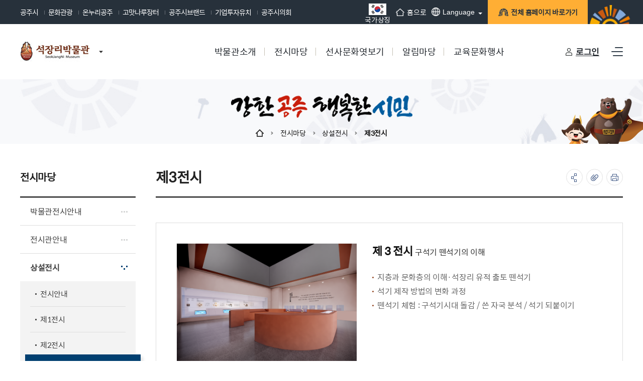

--- FILE ---
content_type: text/html; charset=UTF-8
request_url: https://www.gongju.go.kr/sjnmuseum/sub02_03_04.do
body_size: 126036
content:


 









 


<!DOCTYPE html>


<html lang='ko'>

	
<head>
<meta charset="utf-8">
<meta name="format-detection" content="telephone=no">
<meta name="robots" content="index,follow">
<meta name="viewport" content="width=device-width, initial-scale=1">
<meta name="author" content="석장리박물관">
<meta name="title" content=" 제3전시 > 상설전시 > 전시마당 >">
<meta name="keywords" content="석장리박물관, 제3전시 > 상설전시 > 전시마당 >">
<meta name="description" lang="ko" content=" 제3전시 상설전시 전시마당석장리박물관" />
<meta name="copyright" content="충청남도 공주시 봉황로 1">
<meta property="og:title" content=" 제3전시 > 상설전시 > 전시마당 >" />
<meta property="og:type" content="website" />
<meta property="og:description" content=" 제3전시 상설전시 전시마당석장리박물관"/>
<meta property="og:image" content="/pcms/common/images/og-images.png" />


<meta http-equiv="X-UA-compatible" content="IE=edge">
<link rel="shortcut icon" type="image/x-icon" href="/pcms/common/images/favicon.ico">
<link rel="apple-touch-icon-precomposed" href="/pcms/common/images/favicon_152.png">
<link rel="stylesheet" href="/pcms/common/css/common.css" />
<link rel="stylesheet" href="/pcms/common/pluigs/bootstrap/bootstrap.min.css" />
<link rel="stylesheet" href="/pcms/common/font/font-awesome.css" />
<!-- template css -->



	<link rel="stylesheet" href="/template/A/css/acego.header.css" />
	<link rel="stylesheet" href="/template/A/css/acego.footer.css" />
	<link rel="stylesheet" href="/template/A/css/acego.tmpl.css" />




<!-- template css -->
<link rel="stylesheet" href="/css/sjnmuseum/tmpl.css" />
<link rel="stylesheet" href="/pcms/common/css/acego.ui.min.css" />
<link rel="stylesheet" href="/pcms/common/css/ir-icon.css" />
<link rel="stylesheet" href="/pcms/common/css/program.css" />
<link rel="stylesheet" href="/pcms/common/css/board.min.css" />
<link rel="stylesheet" href="/css/sjnmuseum/2024/acego.custom.css" />
<!-- content -->
<link rel="stylesheet" href="/css/skin.css" />
<link rel="stylesheet" href="/css/sjnmuseum/content.css" />
<!-- content -->

<script src="/pcms/common/pluigs/jQuery/jquery-3.3.1.min.js"></script>
<script src="/pcms/common/pluigs/jQuery/jquery-migrate-1.4.1.min.js"></script>
<script src="/pcms/common/pluigs/slick/slick.js"></script>
<script src="/pcms/common/pluigs/jQueryUI/jquery-ui.min.js"></script>
<script src="/pcms/common/pluigs/bootstrap/bootstrap.min.js"></script> 
<script src="/pcms/common/js/acego.common.js"></script>
<script src="/pcms/common/js/scroll/common-scroll.js"></script>  
<script src="/pcms/common/pluigs/WebFont/webfont.js"></script>
<script>
WebFont.load({
    custom: {
        families: ['Noto Sans KR'],
        urls: ['/pcms/common/font/font_notosanskr.css']
    }
});
</script>
<script src="/js/sjnmuseum/gnbtitle.js"></script>
<!--[if lt IE 9]>
    <script src="/pcms/common/pluigs/html5/html5shiv.min.js"></script>
<![endif]-->

<title>

	
	
		
		
			
		
			
		
			
		
			
		
			
		
			
		
			
		
			
		
			
		
			
		
			
		
			
		
			
		
			
		
			
		
			
		
			
		
			
		
			
		
			 제3전시 >
				 
			
		
			
		
			
		
			
		
			
		
			
		
			
		
			
		
			
		
			
		
			
		
			
		
			
		
			
		
			
		
			
		
			
		
			
		
			
		
			
		
			
		
			
		
			
		
			
		
			
		
			
		
			
		
			
		
			
		
			
		
			
		
			
		
			
		
			
		
			
		
			
		
			
		
			
		
			
		
			
		
			
		
			
		
			
		
			
		
			
		
			
		
			
		
			
		
			
		
			
		
			
		
			
		
			
		
			
		
			
		
			
		
			
		
			
		
			
		
			
		
			
		
			
		
			
		
			
		
	
		
		
			
		
			
		
			
		
			
		
			
		
			
		
			
		
			
		
			
		
			
		
			
		
			
		
			
		
			
		
			
		
			 상설전시 >
				 
			
		
			
		
			
		
			
		
			
		
			
		
			
		
			
		
			
		
			
		
			
		
			
		
			
		
			
		
			
		
			
		
			
		
			
		
			
		
			
		
			
		
			
		
			
		
			
		
			
		
			
		
			
		
			
		
			
		
			
		
			
		
			
		
			
		
			
		
			
		
			
		
			
		
			
		
			
		
			
		
			
		
			
		
			
		
			
		
			
		
			
		
			
		
			
		
			
		
			
		
			
		
			
		
			
		
			
		
			
		
			
		
			
		
			
		
			
		
			
		
			
		
			
		
			
		
			
		
			
		
			
		
			
		
			
		
	
		
		
			
		
			
		
			
		
			
		
			
		
			
		
			
		
			
		
			
		
			
		
			
		
			
		
			 전시마당 >
				 
			
		
			
		
			
		
			
		
			
		
			
		
			
		
			
		
			
		
			
		
			
		
			
		
			
		
			
		
			
		
			
		
			
		
			
		
			
		
			
		
			
		
			
		
			
		
			
		
			
		
			
		
			
		
			
		
			
		
			
		
			
		
			
		
			
		
			
		
			
		
			
		
			
		
			
		
			
		
			
		
			
		
			
		
			
		
			
		
			
		
			
		
			
		
			
		
			
		
			
		
			
		
			
		
			
		
			
		
			
		
			
		
			
		
			
		
			
		
			
		
			
		
			
		
			
		
			
		
			
		
			
		
			
		
			
		
			
		
			
		
			
		
	
	석장리박물관
</title>   
</head>
<body class="sub02_03_04">
<!-- 스킵네비케이션시작 -->
<div id="skipnavi">
    <a href="#txt">본문 바로가기</a>
	<a href="#gnb_layout">대메뉴 바로가기</a>
</div>
<!-- 스킵네비케이션끝 -->
<!-- top_layout :s -->







<script src="/pcms/common/js/SessionManager/acego.sessionManager.js" charset="utf-8"></script>
<script>
	$(document).ready(function(){
		
	});
</script>

<script src="/js/common/toplink.js"></script>
<div class="top_link" id="top_link">
	<div class="layout">
		<div class="linkwrap">
			<ul>
				<li><a href="/kr/index.do" target="_blank" title="새창열림" rel="noopener noreferrer">공주시</a></li>
				<li><a href="/tour/index.do" target="_blank" title="새창열림" rel="noopener noreferrer">문화관광</a></li>
				<li><a href="//cyber.gongju.go.kr/onnuri/index.do" target="_blank" title="새창열림" rel="noopener noreferrer">온누리공주</a></li>
				<li><a href="https://www.gmjangter.com/" target="_blank" title="새창열림" rel="noopener noreferrer">고맛나루장터</a></li>
				<li><a href="/brand/index.do" target="_blank" title="새창열림" rel="noopener noreferrer">공주시브랜드</a></li>
				<li><a href="/biz/index.do" target="_blank" title="새창열림" rel="noopener noreferrer">기업투자유치</a></li>
				<li><a href="/council/index.do" target="_blank" title="새창열림" rel="noopener noreferrer">공주시의회</a></li>
			</ul>
		</div>

		<div class="linkwrap2">
			<ul>
				
					
					
						<li class="n4 flag">
							<a href="https://www.mois.go.kr/frt/sub/popup/p_taegugki_banner/screen.do" target="_blank" title="새창열림" rel="noopener noreferrer">
								<img src="/images/kr/common/flag.jpg" alt="국가상징 알아보기">국가상징
							</a>
						</li>
					
				
				<li class="n1"><a href="/sjnmuseum/index.do"><span class="tmpl_ir"></span>홈으로</a></li>
				
				
	           	
	           		
	           	
	      
				<li class="n2 lang">
					<div class="clickOpen_lang clickOpen">
					    <button><span class="tmpl_ir"></span>Language<em class="skip">열림버튼</em></button>
					    <div>
					        
					        <div class="inner">
					        	<span><a href="/en/" target="_blank" title="새창열림">ENG</a></span>
					        	<span><a href="/cn/" target="_blank" title="새창열림">中國語</a></span>
					        	<span><a href="/jp/" target="_blank" title="새창열림">日本語</a></span>

					        </div>
					        <button class="clickClose"><span class="tmpl_ir"></span>Language<em class="skip">닫힘버튼</em></button>
					    </div>
					</div>

				</li>
				<li class="n3"><a href="/tmpl/skin/toplink/toplink_homepage.jsp" class="btn_links"><span class="tmpl_ir"></span>전체 홈페이지 바로가기</a></li>
				
			</ul>
		</div>
		
	</div>
</div>
<script>
	$(".clickOpen > button").on("click",function(){
	  $(this).parent().addClass("on");
	});
	$(".clickOpen .clickClose").on("click",function(){
	  $(this).parents(".clickOpen").removeClass("on");
	});
</script>
<div id="linkbox" class="linkbox"></div>


<header id="top_layout">
	<!-- gnb_layout :s --> 
	

 












		
<div class="layout top_wrap">
	<h1 class="logo_wrap" id="logo">
		<a href="/sjnmuseum/index.do" class="logo"><span>공주시 GONGJU CITY</span><em>석장리박물관</em></a>
		<a href="/tmpl/skin/toplink/toplink_homepage.jsp" class="homepage"><span>공주의 홈페이지 바로가기</span></a>
	</h1>

    <ul class="utile_wrap">
		
			<li class="log-link">
				<a href="/sjnmuseum/login.do">로그인</a>
			</li>
		
        <li class="box pc">
        	<a id="btnAllmenu" href="/sjnmuseum/sitemap.do"><span>사이트맵</span></a>
        </li>
         <li class="box mo">
        	<button type="button" class="btn-allmenu " data-toggle="modal" data-target="#mobile-menu"><span>전체메뉴</span></button>
        </li>
    </ul>
</div>



<nav id="gnb_layout">
<div id="gnb">
    	<!-- 공통메뉴틀 시작 -->
    	<div class="gnb_wrap layout">
        	<!-- 메뉴 시작 -->
			
			
				
					
				
			
				
			
				
			
				
			
				
			
				
			
				
			
				
			
				
			
				
			
				
			
				
			
				
					
				
			
				
			
				
			
				
			
				
			
				
			
				
			
				
			
				
			
				
			
				
			
				
			
				
			
				
			
				
			
				
			
				
			
				
			
				
			
				
			
				
			
				
			
				
			
				
			
				
					
				
			
				
			
				
			
				
			
				
			
				
			
				
			
				
			
				
			
				
			
				
			
				
			
				
			
				
			
				
			
				
			
				
			
				
					
				
			
				
			
				
			
				
			
				
					
				
			
				
			
				
			
				
			
				
			
				
			
				
			
				
			
				
			
				
			
				
			
				
			
				
			
				
			
				
			
				
			
				
			
				
			
				
			
				
			
				
			
				
					
				
			
				
			
				
			
				
			
				
			

		<ul class="depth1_ul n5">
		  
          

	          
		  		 
	             <li class="n1">
                	<a class="th_1st" href="/sjnmuseum/sub01_01.do" ><span>박물관소개</span></a>
                	<div class="item">
						<div class="gnb-title">
							<strong>박물관소개</strong>
							<p>국민을 생각합니다. 미래를<br>설계합니다.</p>
						</div>
						<div class="gnb-depth">
					     <ul class="depth2_ul">
	
		                        
	
							         
	
		          				
	
							         
							        <li><a href="/sjnmuseum/sub01_01.do" ><span>박물관개관사</span></a>
							          		
							         </li>
							         
	
		          				
	
							         
							        <li><a href="/sjnmuseum/sub01_09.do" ><span>미션과 비전</span></a>
							          		
							         </li>
							         
	
		          				
	
							         
							        <li><a href="/sjnmuseum/sub01_02.do" ><span>연혁</span></a>
							          		
							         </li>
							         
	
		          				
	
							         
							        <li><a href="/sjnmuseum/sub01_03.do" ><span>상징물</span></a>
							          		
							         </li>
							         
	
		          				
	
							         
							        <li><a href="/sjnmuseum/sub01_04.do" ><span>조직도/전화번호안내</span></a>
							          		
							         </li>
							         
	
		          				
	
							         
							        <li><a href="/sjnmuseum/sub01_05_01.do" ><span>관람안내</span></a>
							          		
							          		<ul class="depth3_ul">
								          		
								          			<li><a href="/sjnmuseum/sub01_05_01.do" ><span>관람안내</span></a></li>
								          		
								          			<li><a href="/prog/sjnExhibit/sjnExpEdu/EXPE_04/sub01_05_02/list.do" ><span>관람신청</span></a></li>
								          		
							          		</ul>
							         	 	
							         </li>
							         
	
		          				
	
							         
	
		          				
	
							         
	
		          				
	
							         
							        <li><a href="/sjnmuseum/sub01_06.do" ><span>유물자료 기증/기탁</span></a>
							          		
							         </li>
							         
	
		          				
	
							         
							        <li><a href="/sjnmuseum/sub01_07.do" ><span>석장리박물관 오시는 길</span></a>
							          		
							         </li>
							         
	
		          				
	
							         
							        <li><a href="/sjnmuseum/sub01_08.do" ><span>편의시설</span></a>
							          		
							         </li>
							         
	
		          				
	
							         
	
		          				
	
							         
	
		          				
	
							         
	
		          				
	
							         
	
		          				
	
							         
	
		          				
	
							         
	
		          				
	
							         
	
		          				
	
							         
	
		          				
	
							         
	
		          				
	
							         
	
		          				
	
							         
	
		          				
	
							         
	
		          				
	
							         
	
		          				
	
							         
	
		          				
	
							         
	
		          				
	
							         
	
		          				
	
							         
	
		          				
	
							         
	
		          				
	
							         
	
		          				
	
							         
	
		          				
	
							         
	
		          				
	
							         
	
		          				
	
							         
	
		          				
	
							         
	
		          				
	
							         
	
		          				
	
							         
	
		          				
	
							         
	
		          				
	
							         
	
		          				
	
							         
	
		          				
	
							         
	
		          				
	
							         
	
		          				
	
							         
	
		          				
	
							         
	
		          				
	
							         
	
		          				
	
							         
	
		          				
	
							         
	
		          				
	
							         
	
		          				
	
							         
	
		          				
	
							         
	
		          				
	
							         
	
		          				
	
							         
	
		          				
	
							         
	
		          				
	
							         
	
		          				
	
							         
	
		          				
	
							         
	
		          				
	
							         
	
		          				
	
							         
	
		          				
	
							         
	
		          				
	
							         
	
		          				
	
							         
	
		          				
	
							         
	
		          				
	
							         
	
		          				
	
							         
	
		          				
	
							         
	
		          				
	
							         
	
		          				
	
							         
	
		          				
	
							         
	
		          				
	
							         
	
		          				
	
							         
	
		          				
	
							         
	
		          				
	
							         
	
		          				
	
							         
	
		          				
	
							         
	
		          				
	
							         
	
		          				
	
							         
	
		          				
	
							         
	
		          				
	
							         
	
		          				
	
							         
	
		          				
	
							         
	
		          				
	
							         
	
		          				
	
							         
	
		          				
	
		                 </ul>
		                </div>
		            </div>
	             </li>
	          


          

	          


          

	          


          

	          


          

	          


          

	          


          

	          


          

	          


          

	          


          

	          


          

	          


          

	          


          

	          
		  		 
	             <li class="n2">
                	<a class="th_1st" href="/sjnmuseum/sub02_01.do" ><span>전시마당</span></a>
                	<div class="item">
						<div class="gnb-title">
							<strong>전시마당</strong>
							<p>국민을 생각합니다. 미래를<br>설계합니다.</p>
						</div>
						<div class="gnb-depth">
					     <ul class="depth2_ul">
	
		                        
	
							         
	
		          				
	
							         
	
		          				
	
							         
	
		          				
	
							         
	
		          				
	
							         
	
		          				
	
							         
	
		          				
	
							         
	
		          				
	
							         
	
		          				
	
							         
	
		          				
	
							         
	
		          				
	
							         
	
		          				
	
							         
	
		          				
	
							         
	
		          				
	
							         
							        <li><a href="/sjnmuseum/sub02_01.do" ><span>박물관전시안내</span></a>
							          		
							         </li>
							         
	
		          				
	
							         
							        <li><a href="/sjnmuseum/sub02_02.do" ><span>전시관안내</span></a>
							          		
							         </li>
							         
	
		          				
	
							         
							        <li><a href="/sjnmuseum/sub02_03_01.do" ><span>상설전시</span></a>
							          		
							          		<ul class="depth3_ul">
								          		
								          			<li><a href="/sjnmuseum/sub02_03_01.do" ><span>전시안내</span></a></li>
								          		
								          			<li><a href="/sjnmuseum/sub02_03_02.do" ><span>제1전시</span></a></li>
								          		
								          			<li><a href="/sjnmuseum/sub02_03_03.do" ><span>제2전시</span></a></li>
								          		
								          			<li><a href="/sjnmuseum/sub02_03_04.do" ><span>제3전시</span></a></li>
								          		
								          			<li><a href="/sjnmuseum/sub02_03_05.do" ><span>제4전시</span></a></li>
								          		
								          			<li><a href="/sjnmuseum/sub02_03_06.do" ><span>제5전시</span></a></li>
								          		
								          			<li><a href="/sjnmuseum/sub02_03_07.do" ><span>제6전시</span></a></li>
								          		
								          			<li><a href="/sjnmuseum/sub02_03_08.do" ><span>제7전시</span></a></li>
								          		
							          		</ul>
							         	 	
							         </li>
							         
	
		          				
	
							         
	
		          				
	
							         
	
		          				
	
							         
	
		          				
	
							         
	
		          				
	
							         
	
		          				
	
							         
	
		          				
	
							         
	
		          				
	
							         
	
		          				
	
							         
							        <li><a href="/prog/planngDspy/sjnmuseum/sub02_04_01/list.do?category=cur" ><span>기획전시</span></a>
							          		
							          		<ul class="depth3_ul">
								          		
								          			<li><a href="/prog/planngDspy/sjnmuseum/sub02_04_01/list.do?category=cur" ><span>현재전시안내</span></a></li>
								          		
								          			<li><a href="/prog/planngDspy/sjnmuseum/sub02_04_02/list.do?category=pas" ><span>과거전시안내</span></a></li>
								          		
							          		</ul>
							         	 	
							         </li>
							         
	
		          				
	
							         
	
		          				
	
							         
	
		          				
	
							         
							        <li><a href="/sjnmuseum/sub02_05_01.do" ><span>야외전시</span></a>
							          		
							          		<ul class="depth3_ul">
								          		
								          			<li><a href="/sjnmuseum/sub02_05_01.do" ><span>선사공원</span></a></li>
								          		
								          			<li><a href="/sjnmuseum/sub02_05_02.do" ><span>석장리구석기유적지</span></a></li>
								          		
							          		</ul>
							         	 	
							         </li>
							         
	
		          				
	
							         
	
		          				
	
							         
	
		          				
	
							         
							        <li><a href="/prog/planngDspy/sjnmuseum/sub02_04_03/list.do?category=cur" ><span>특별전시</span></a>
							          		
							          		<ul class="depth3_ul">
								          		
								          			<li><a href="/prog/planngDspy/sjnmuseum/sub02_04_03/list.do?category=cur" ><span>현재전시안내</span></a></li>
								          		
								          			<li><a href="/prog/planngDspy/sjnmuseum/sub02_04_04/list.do?category=pas" ><span>과거전시안내</span></a></li>
								          		
							          		</ul>
							         	 	
							         </li>
							         
	
		          				
	
							         
	
		          				
	
							         
	
		          				
	
							         
							        <li><a href="/sjnmuseum/sub02_06_01.do" ><span>온라인 전시</span></a>
							          		
							          		<ul class="depth3_ul">
								          		
								          			<li><a href="/sjnmuseum/sub02_06_01.do" ><span>기획전시</span></a></li>
								          		
								          			<li><a href="/sjnmuseum/sub02_06_02.do" ><span>특별전시</span></a></li>
								          		
							          		</ul>
							         	 	
							         </li>
							         
	
		          				
	
							         
	
		          				
	
							         
	
		          				
	
							         
	
		          				
	
							         
	
		          				
	
							         
	
		          				
	
							         
	
		          				
	
							         
	
		          				
	
							         
	
		          				
	
							         
	
		          				
	
							         
	
		          				
	
							         
	
		          				
	
							         
	
		          				
	
							         
	
		          				
	
							         
	
		          				
	
							         
	
		          				
	
							         
	
		          				
	
							         
	
		          				
	
							         
	
		          				
	
							         
	
		          				
	
							         
	
		          				
	
							         
	
		          				
	
							         
	
		          				
	
							         
	
		          				
	
							         
	
		          				
	
							         
	
		          				
	
							         
	
		          				
	
							         
	
		          				
	
							         
	
		          				
	
							         
	
		          				
	
							         
	
		          				
	
							         
	
		          				
	
							         
	
		          				
	
							         
	
		          				
	
							         
	
		          				
	
							         
	
		          				
	
							         
	
		          				
	
							         
	
		          				
	
							         
	
		          				
	
							         
	
		          				
	
							         
	
		          				
	
							         
	
		          				
	
							         
	
		          				
	
							         
	
		          				
	
							         
	
		          				
	
							         
	
		          				
	
							         
	
		          				
	
							         
	
		          				
	
							         
	
		          				
	
							         
	
		          				
	
		                 </ul>
		                </div>
		            </div>
	             </li>
	          


          

	          


          

	          


          

	          


          

	          


          

	          


          

	          


          

	          


          

	          


          

	          


          

	          


          

	          


          

	          


          

	          


          

	          


          

	          


          

	          


          

	          


          

	          


          

	          


          

	          


          

	          


          

	          


          

	          


          

	          
		  		 
	             <li class="n3">
                	<a class="th_1st" href="/sjnmuseum/sub03_01_01.do" ><span>선사문화엿보기</span></a>
                	<div class="item">
						<div class="gnb-title">
							<strong>선사문화엿보기</strong>
							<p>국민을 생각합니다. 미래를<br>설계합니다.</p>
						</div>
						<div class="gnb-depth">
					     <ul class="depth2_ul">
	
		                        
	
							         
	
		          				
	
							         
	
		          				
	
							         
	
		          				
	
							         
	
		          				
	
							         
	
		          				
	
							         
	
		          				
	
							         
	
		          				
	
							         
	
		          				
	
							         
	
		          				
	
							         
	
		          				
	
							         
	
		          				
	
							         
	
		          				
	
							         
	
		          				
	
							         
	
		          				
	
							         
	
		          				
	
							         
	
		          				
	
							         
	
		          				
	
							         
	
		          				
	
							         
	
		          				
	
							         
	
		          				
	
							         
	
		          				
	
							         
	
		          				
	
							         
	
		          				
	
							         
	
		          				
	
							         
	
		          				
	
							         
	
		          				
	
							         
	
		          				
	
							         
	
		          				
	
							         
	
		          				
	
							         
	
		          				
	
							         
	
		          				
	
							         
	
		          				
	
							         
	
		          				
	
							         
	
		          				
	
							         
	
		          				
	
							         
	
		          				
	
							         
	
		          				
	
							         
							        <li><a href="/sjnmuseum/sub03_01_01.do" ><span>자연</span></a>
							          		
							          		<ul class="depth3_ul">
								          		
								          			<li><a href="/sjnmuseum/sub03_01_01.do" ><span>자연환경</span></a></li>
								          		
								          			<li><a href="/sjnmuseum/sub03_01_02.do" ><span>신생대의 생물상</span></a></li>
								          		
								          			<li><a href="/sjnmuseum/sub03_01_03.do" ><span>신생대 제4기 화석</span></a></li>
								          		
							          		</ul>
							         	 	
							         </li>
							         
	
		          				
	
							         
	
		          				
	
							         
	
		          				
	
							         
	
		          				
	
							         
							        <li><a href="/sjnmuseum/sub03_02_01.do" ><span>인류</span></a>
							          		
							          		<ul class="depth3_ul">
								          		
								          			<li><a href="/sjnmuseum/sub03_02_01.do" ><span>인류의탄생</span></a></li>
								          		
								          			<li><a href="/sjnmuseum/sub03_02_02.do" ><span>인류의진화</span></a></li>
								          		
							          		</ul>
							         	 	
							         </li>
							         
	
		          				
	
							         
	
		          				
	
							         
	
		          				
	
							         
							        <li><a href="/sjnmuseum/sub03_03_01.do" ><span>생활</span></a>
							          		
							          		<ul class="depth3_ul">
								          		
								          			<li><a href="/sjnmuseum/sub03_03_01.do" ><span>석기시대 생활개관</span></a></li>
								          		
								          			<li><a href="/sjnmuseum/sub03_03_02.do" ><span>구석기시대 사람들의 생활상</span></a></li>
								          		
							          		</ul>
							         	 	
							         </li>
							         
	
		          				
	
							         
	
		          				
	
							         
	
		          				
	
							         
							        <li><a href="/sjnmuseum/sub03_04_01.do" ><span>문화</span></a>
							          		
							          		<ul class="depth3_ul">
								          		
								          			<li><a href="/sjnmuseum/sub03_04_01.do" ><span>인류문화의 근간 돌</span></a></li>
								          		
								          			<li><a href="/sjnmuseum/sub03_04_02.do" ><span>석기문화</span></a></li>
								          		
							          		</ul>
							         	 	
							         </li>
							         
	
		          				
	
							         
	
		          				
	
							         
	
		          				
	
							         
							        <li><a href="/sjnmuseum/sub03_05_01.do" ><span>발굴</span></a>
							          		
							          		<ul class="depth3_ul">
								          		
								          			<li><a href="/sjnmuseum/sub03_05_01.do" ><span>구석기 유적의 발굴</span></a></li>
								          		
								          			<li><a href="/sjnmuseum/sub03_05_02.do" ><span>신석기 유적의 발굴</span></a></li>
								          		
							          		</ul>
							         	 	
							         </li>
							         
	
		          				
	
							         
	
		          				
	
							         
	
		          				
	
							         
	
		          				
	
							         
	
		          				
	
							         
	
		          				
	
							         
	
		          				
	
							         
	
		          				
	
							         
	
		          				
	
							         
	
		          				
	
							         
	
		          				
	
							         
	
		          				
	
							         
	
		          				
	
							         
	
		          				
	
							         
	
		          				
	
							         
	
		          				
	
							         
	
		          				
	
							         
	
		          				
	
							         
	
		          				
	
							         
	
		          				
	
							         
	
		          				
	
							         
	
		          				
	
							         
	
		          				
	
							         
	
		          				
	
							         
	
		          				
	
							         
	
		          				
	
							         
	
		          				
	
							         
	
		          				
	
							         
	
		          				
	
							         
	
		          				
	
							         
	
		          				
	
							         
	
		          				
	
							         
	
		          				
	
		                 </ul>
		                </div>
		            </div>
	             </li>
	          


          

	          


          

	          


          

	          


          

	          


          

	          


          

	          


          

	          


          

	          


          

	          


          

	          


          

	          


          

	          


          

	          


          

	          


          

	          


          

	          


          

	          
		  		 
	             <li class="n4">
                	<a class="th_1st" href="/bbs/BBSMSTR_000000000721/list.do" ><span>알림마당</span></a>
                	<div class="item">
						<div class="gnb-title">
							<strong>알림마당</strong>
							<p>국민을 생각합니다. 미래를<br>설계합니다.</p>
						</div>
						<div class="gnb-depth">
					     <ul class="depth2_ul">
	
		                        
	
							         
	
		          				
	
							         
	
		          				
	
							         
	
		          				
	
							         
	
		          				
	
							         
	
		          				
	
							         
	
		          				
	
							         
	
		          				
	
							         
	
		          				
	
							         
	
		          				
	
							         
	
		          				
	
							         
	
		          				
	
							         
	
		          				
	
							         
	
		          				
	
							         
	
		          				
	
							         
	
		          				
	
							         
	
		          				
	
							         
	
		          				
	
							         
	
		          				
	
							         
	
		          				
	
							         
	
		          				
	
							         
	
		          				
	
							         
	
		          				
	
							         
	
		          				
	
							         
	
		          				
	
							         
	
		          				
	
							         
	
		          				
	
							         
	
		          				
	
							         
	
		          				
	
							         
	
		          				
	
							         
	
		          				
	
							         
	
		          				
	
							         
	
		          				
	
							         
	
		          				
	
							         
	
		          				
	
							         
	
		          				
	
							         
	
		          				
	
							         
	
		          				
	
							         
	
		          				
	
							         
	
		          				
	
							         
	
		          				
	
							         
	
		          				
	
							         
	
		          				
	
							         
	
		          				
	
							         
	
		          				
	
							         
	
		          				
	
							         
	
		          				
	
							         
	
		          				
	
							         
	
		          				
	
							         
	
		          				
	
							         
	
		          				
	
							         
	
		          				
	
							         
	
		          				
	
							         
	
		          				
	
							         
	
		          				
	
							         
							        <li><a href="/bbs/BBSMSTR_000000000721/list.do" ><span>박물관새소식</span></a>
							          		
							         </li>
							         
	
		          				
	
							         
							        <li><a href="/bbs/BBSMSTR_000000000722/list.do" ><span>보도자료</span></a>
							          		
							         </li>
							         
	
		          				
	
							         
							        <li><a href="/sjnmuseum/sub04_07.do" ><span>협력기관</span></a>
							          		
							         </li>
							         
	
		          				
	
							         
	
		          				
	
							         
	
		          				
	
							         
	
		          				
	
							         
	
		          				
	
							         
	
		          				
	
							         
	
		          				
	
							         
	
		          				
	
							         
	
		          				
	
							         
	
		          				
	
							         
	
		          				
	
							         
	
		          				
	
							         
	
		          				
	
							         
	
		          				
	
							         
	
		          				
	
							         
	
		          				
	
							         
	
		          				
	
							         
	
		          				
	
							         
	
		          				
	
							         
	
		          				
	
							         
	
		          				
	
							         
	
		          				
	
							         
	
		          				
	
							         
	
		          				
	
							         
	
		          				
	
							         
	
		          				
	
							         
	
		          				
	
		                 </ul>
		                </div>
		            </div>
	             </li>
	          


          

	          


          

	          


          

	          


          

	          
		  		 
	             <li class="n5">
                	<a class="th_1st" href="/sjnmuseum/sub05_01_01.do" ><span>교육문화행사</span></a>
                	<div class="item">
						<div class="gnb-title">
							<strong>교육문화행사</strong>
							<p>국민을 생각합니다. 미래를<br>설계합니다.</p>
						</div>
						<div class="gnb-depth">
					     <ul class="depth2_ul">
	
		                        
	
							         
	
		          				
	
							         
	
		          				
	
							         
	
		          				
	
							         
	
		          				
	
							         
	
		          				
	
							         
	
		          				
	
							         
	
		          				
	
							         
	
		          				
	
							         
	
		          				
	
							         
	
		          				
	
							         
	
		          				
	
							         
	
		          				
	
							         
	
		          				
	
							         
	
		          				
	
							         
	
		          				
	
							         
	
		          				
	
							         
	
		          				
	
							         
	
		          				
	
							         
	
		          				
	
							         
	
		          				
	
							         
	
		          				
	
							         
	
		          				
	
							         
	
		          				
	
							         
	
		          				
	
							         
	
		          				
	
							         
	
		          				
	
							         
	
		          				
	
							         
	
		          				
	
							         
	
		          				
	
							         
	
		          				
	
							         
	
		          				
	
							         
	
		          				
	
							         
	
		          				
	
							         
	
		          				
	
							         
	
		          				
	
							         
	
		          				
	
							         
	
		          				
	
							         
	
		          				
	
							         
	
		          				
	
							         
	
		          				
	
							         
	
		          				
	
							         
	
		          				
	
							         
	
		          				
	
							         
	
		          				
	
							         
	
		          				
	
							         
	
		          				
	
							         
	
		          				
	
							         
	
		          				
	
							         
	
		          				
	
							         
	
		          				
	
							         
	
		          				
	
							         
	
		          				
	
							         
	
		          				
	
							         
	
		          				
	
							         
	
		          				
	
							         
	
		          				
	
							         
	
		          				
	
							         
	
		          				
	
							         
							        <li><a href="/sjnmuseum/sub05_01_01.do" ><span>교육프로그램</span></a>
							          		
							          		<ul class="depth3_ul">
								          		
								          			<li><a href="/sjnmuseum/sub05_01_01.do" ><span>상설체험안내</span></a></li>
								          		
								          			<li><a href="/prog/sjnGrpInfnt/sjnGrpEdu/EXPE_01/sub05_01_02/list.do" ><span>단체체험예약</span></a></li>
								          		
								          			<li><a href="/prog/sjnGrpInfnt/sjnGrpEdu/EXPE_02/sub05_01_03/list.do" ><span>유아프로그램</span></a></li>
								          		
								          			<li><a href="/prog/sjnExhibit/sjnExpEdu/EXPE_03/sub05_01_04/list.do" ><span>방학프로그램</span></a></li>
								          		
								          			<li><a href="/sjnmuseum/sub05_01_05.do" ><span>학교대상 프로그램</span></a></li>
								          		
							          		</ul>
							         	 	
							         </li>
							         
	
		          				
	
							         
	
		          				
	
							         
	
		          				
	
							         
	
		          				
	
							         
	
		          				
	
							         
	
		          				
	
							         
							        <li><a href="/prog/sjnExhibit/sjnExpCul/EXPC_02/sub05_02_02/list.do" ><span>문화예술행사</span></a>
							          		
							          		<ul class="depth3_ul">
								          		
								          			<li><a href="/prog/sjnExhibit/sjnExpCul/EXPC_02/sub05_02_02/list.do" ><span>어린이그림그리기대회</span></a></li>
								          		
								          			<li><a href="/prog/sjnExhibit/sjnExpCul/EXPC_03/sub05_02_03/list.do" ><span>기타문화행사</span></a></li>
								          		
							          		</ul>
							         	 	
							         </li>
							         
	
		          				
	
							         
	
		          				
	
							         
	
		          				
	
							         
							        <li><a href="/prog/sjnGrpInfntPerson/sub05_03/list.do" ><span>교육/행사신청조회</span></a>
							          		
							         </li>
							         
	
		          				
	
							         
							        <li><a href="/prog/scheduleDetail/SCN_000000000111/monthList.do?mno=sub05_05_01" ><span>교육일정안내</span></a>
							          		
							          		<ul class="depth3_ul">
								          		
								          			<li><a href="/prog/scheduleDetail/SCN_000000000111/monthList.do?mno=sub05_05_01" ><span>월간일정안내</span></a></li>
								          		
								          			<li><a href="/prog/scheduleDetail/SCN_000000000111/yearList.do?mno=sub05_05_02" ><span>년간일정안내</span></a></li>
								          		
							          		</ul>
							         	 	
							         </li>
							         
	
		          				
	
							         
	
		          				
	
							         
	
		          				
	
							         
							        <li><a href="/prog/scheduleDetail/SCN_000000000192/monthList.do?mno=sub05_06_01_01" ><span>학술활동</span></a>
							          		
							          		<ul class="depth3_ul">
								          		
								          			<li><a href="/prog/scheduleDetail/SCN_000000000192/monthList.do?mno=sub05_06_01_01" ><span>세미나</span></a></li>
								          		
								          			<li><a href="/prog/scheduleDetail/SCN_000000000193/monthList.do?mno=sub05_06_02_01" ><span>강연</span></a></li>
								          		
							          		</ul>
							         	 	
							         </li>
							         
	
		          				
	
							         
	
		          				
	
							         
	
		          				
	
							         
	
		          				
	
							         
	
		          				
	
							         
	
		          				
	
							         
	
		          				
	
							         
	
		          				
	
							         
	
		          				
	
							         
	
		          				
	
							         
	
		          				
	
							         
	
		          				
	
		                 </ul>
		                </div>
		            </div>
	             </li>
	          


          

	          


          

	          


          

	          


          

	          


          

	          


          

	          


          

	          


          

	          


          

	          


          

	          


          

	          


          

	          


          

	          


          

	          


          

	          


          

	          


          

	          


          

	          


          

	          


          

	          


          

	          


          

	          


          

	          


          

	          


          

	          


          


            </ul>
            <!-- 메뉴 끝 -->
        </div>
        <span class="line"></span>
    	<!-- 공통메뉴틀 끝 -->
</div>

</nav>

    <!-- 모바일 메뉴 -->
	<div class="modal fade" id="mobile-menu" role="dialog" aria-hidden="true">
		<div class="modal-dialog" role="document">
	  		<div class="modal-content">
	  			<div class="topUtile tmp_center">
					<div class="m_member">
						<ul>
							
					       	
					       		<li><a href="/sjnmuseum/index.do">홈으로</a></li>
					       	
							<li><a href="/kr/" target="_blank" title="새창열림">공주시청</a></li>
							<li><a href="/sjnmuseum/sitemap.do">사이트맵</a></li>
						</ul>
					</div>
					
				</div>
	  			
	    		<div class="modal-body accordion">
	    			
			
				
					
				
			
				
			
				
			
				
			
				
			
				
			
				
			
				
			
				
			
				
			
				
			
				
			
				
					
				
			
				
			
				
			
				
			
				
			
				
			
				
			
				
			
				
			
				
			
				
			
				
			
				
			
				
			
				
			
				
			
				
			
				
			
				
			
				
			
				
			
				
			
				
			
				
			
				
					
				
			
				
			
				
			
				
			
				
			
				
			
				
			
				
			
				
			
				
			
				
			
				
			
				
			
				
			
				
			
				
			
				
			
				
					
				
			
				
			
				
			
				
			
				
					
				
			
				
			
				
			
				
			
				
			
				
			
				
			
				
			
				
			
				
			
				
			
				
			
				
			
				
			
				
			
				
			
				
			
				
			
				
			
				
			
				
			
				
					
				
			
				
			
				
			
				
			
				
			





	          
	          

		<ul class="depth1_ul n5">
		  
          

	          
	          
		  		 
	             <li class="n1">
								 <a data-target="#mMenu_modal1" href="/sjnmuseum/sub01_01.do" ><span>박물관소개</span></a>
 								
 								
 								 <ul class="depth2_ul" id="mMenu_modal1" data-parent="#mobile-menu">
	                			 



						         

	          				



						         
						        <li><a href="/sjnmuseum/sub01_01.do" ><span>박물관개관사</span></a>
						          		
						         </li>
						         

	          				



						         
						        <li><a href="/sjnmuseum/sub01_09.do" ><span>미션과 비전</span></a>
						          		
						         </li>
						         

	          				



						         
						        <li><a href="/sjnmuseum/sub01_02.do" ><span>연혁</span></a>
						          		
						         </li>
						         

	          				



						         
						        <li><a href="/sjnmuseum/sub01_03.do" ><span>상징물</span></a>
						          		
						         </li>
						         

	          				



						         
						        <li><a href="/sjnmuseum/sub01_04.do" ><span>조직도/전화번호안내</span></a>
						          		
						         </li>
						         

	          				



						         
						        <li><a href="/sjnmuseum/sub01_05_01.do" ><span>관람안내</span></a>
						          		
						          		<ul class="depth3_ul">
							          		
							          			<li><a href="/sjnmuseum/sub01_05_01.do" ><span>관람안내</span></a></li>
							          		
							          			<li><a href="/prog/sjnExhibit/sjnExpEdu/EXPE_04/sub01_05_02/list.do" ><span>관람신청</span></a></li>
							          		
						          		</ul>
						         	 	
						         </li>
						         

	          				



						         

	          				



						         

	          				



						         
						        <li><a href="/sjnmuseum/sub01_06.do" ><span>유물자료 기증/기탁</span></a>
						          		
						         </li>
						         

	          				



						         
						        <li><a href="/sjnmuseum/sub01_07.do" ><span>석장리박물관 오시는 길</span></a>
						          		
						         </li>
						         

	          				



						         
						        <li><a href="/sjnmuseum/sub01_08.do" ><span>편의시설</span></a>
						          		
						         </li>
						         

	          				



						         

	          				



						         

	          				



						         

	          				



						         

	          				



						         

	          				



						         

	          				



						         

	          				



						         

	          				



						         

	          				



						         

	          				



						         

	          				



						         

	          				



						         

	          				



						         

	          				



						         

	          				



						         

	          				



						         

	          				



						         

	          				



						         

	          				



						         

	          				



						         

	          				



						         

	          				



						         

	          				



						         

	          				



						         

	          				



						         

	          				



						         

	          				



						         

	          				



						         

	          				



						         

	          				



						         

	          				



						         

	          				



						         

	          				



						         

	          				



						         

	          				



						         

	          				



						         

	          				



						         

	          				



						         

	          				



						         

	          				



						         

	          				



						         

	          				



						         

	          				



						         

	          				



						         

	          				



						         

	          				



						         

	          				



						         

	          				



						         

	          				



						         

	          				



						         

	          				



						         

	          				



						         

	          				



						         

	          				



						         

	          				



						         

	          				



						         

	          				



						         

	          				



						         

	          				



						         

	          				



						         

	          				



						         

	          				



						         

	          				



						         

	          				



						         

	          				



						         

	          				



						         

	          				



						         

	          				



						         

	          				



						         

	          				



						         

	          				

	                 </ul>
	                 
	             </li>
	          


          

	          


          

	          


          

	          


          

	          


          

	          


          

	          


          

	          


          

	          


          

	          


          

	          


          

	          


          

	          
	          
		  		 
	             <li class="n2">
								 <a data-target="#mMenu_modal2" href="/sjnmuseum/sub02_01.do" ><span>전시마당</span></a>
 								
 								
 								 <ul class="depth2_ul" id="mMenu_modal2" data-parent="#mobile-menu">
	                			 



						         

	          				



						         

	          				



						         

	          				



						         

	          				



						         

	          				



						         

	          				



						         

	          				



						         

	          				



						         

	          				



						         

	          				



						         

	          				



						         

	          				



						         

	          				



						         
						        <li><a href="/sjnmuseum/sub02_01.do" ><span>박물관전시안내</span></a>
						          		
						         </li>
						         

	          				



						         
						        <li><a href="/sjnmuseum/sub02_02.do" ><span>전시관안내</span></a>
						          		
						         </li>
						         

	          				



						         
						        <li><a href="/sjnmuseum/sub02_03_01.do" ><span>상설전시</span></a>
						          		
						          		<ul class="depth3_ul">
							          		
							          			<li><a href="/sjnmuseum/sub02_03_01.do" ><span>전시안내</span></a></li>
							          		
							          			<li><a href="/sjnmuseum/sub02_03_02.do" ><span>제1전시</span></a></li>
							          		
							          			<li><a href="/sjnmuseum/sub02_03_03.do" ><span>제2전시</span></a></li>
							          		
							          			<li><a href="/sjnmuseum/sub02_03_04.do" ><span>제3전시</span></a></li>
							          		
							          			<li><a href="/sjnmuseum/sub02_03_05.do" ><span>제4전시</span></a></li>
							          		
							          			<li><a href="/sjnmuseum/sub02_03_06.do" ><span>제5전시</span></a></li>
							          		
							          			<li><a href="/sjnmuseum/sub02_03_07.do" ><span>제6전시</span></a></li>
							          		
							          			<li><a href="/sjnmuseum/sub02_03_08.do" ><span>제7전시</span></a></li>
							          		
						          		</ul>
						         	 	
						         </li>
						         

	          				



						         

	          				



						         

	          				



						         

	          				



						         

	          				



						         

	          				



						         

	          				



						         

	          				



						         

	          				



						         
						        <li><a href="/prog/planngDspy/sjnmuseum/sub02_04_01/list.do?category=cur" ><span>기획전시</span></a>
						          		
						          		<ul class="depth3_ul">
							          		
							          			<li><a href="/prog/planngDspy/sjnmuseum/sub02_04_01/list.do?category=cur" ><span>현재전시안내</span></a></li>
							          		
							          			<li><a href="/prog/planngDspy/sjnmuseum/sub02_04_02/list.do?category=pas" ><span>과거전시안내</span></a></li>
							          		
						          		</ul>
						         	 	
						         </li>
						         

	          				



						         

	          				



						         

	          				



						         
						        <li><a href="/sjnmuseum/sub02_05_01.do" ><span>야외전시</span></a>
						          		
						          		<ul class="depth3_ul">
							          		
							          			<li><a href="/sjnmuseum/sub02_05_01.do" ><span>선사공원</span></a></li>
							          		
							          			<li><a href="/sjnmuseum/sub02_05_02.do" ><span>석장리구석기유적지</span></a></li>
							          		
						          		</ul>
						         	 	
						         </li>
						         

	          				



						         

	          				



						         

	          				



						         
						        <li><a href="/prog/planngDspy/sjnmuseum/sub02_04_03/list.do?category=cur" ><span>특별전시</span></a>
						          		
						          		<ul class="depth3_ul">
							          		
							          			<li><a href="/prog/planngDspy/sjnmuseum/sub02_04_03/list.do?category=cur" ><span>현재전시안내</span></a></li>
							          		
							          			<li><a href="/prog/planngDspy/sjnmuseum/sub02_04_04/list.do?category=pas" ><span>과거전시안내</span></a></li>
							          		
						          		</ul>
						         	 	
						         </li>
						         

	          				



						         

	          				



						         

	          				



						         
						        <li><a href="/sjnmuseum/sub02_06_01.do" ><span>온라인 전시</span></a>
						          		
						          		<ul class="depth3_ul">
							          		
							          			<li><a href="/sjnmuseum/sub02_06_01.do" ><span>기획전시</span></a></li>
							          		
							          			<li><a href="/sjnmuseum/sub02_06_02.do" ><span>특별전시</span></a></li>
							          		
						          		</ul>
						         	 	
						         </li>
						         

	          				



						         

	          				



						         

	          				



						         

	          				



						         

	          				



						         

	          				



						         

	          				



						         

	          				



						         

	          				



						         

	          				



						         

	          				



						         

	          				



						         

	          				



						         

	          				



						         

	          				



						         

	          				



						         

	          				



						         

	          				



						         

	          				



						         

	          				



						         

	          				



						         

	          				



						         

	          				



						         

	          				



						         

	          				



						         

	          				



						         

	          				



						         

	          				



						         

	          				



						         

	          				



						         

	          				



						         

	          				



						         

	          				



						         

	          				



						         

	          				



						         

	          				



						         

	          				



						         

	          				



						         

	          				



						         

	          				



						         

	          				



						         

	          				



						         

	          				



						         

	          				



						         

	          				



						         

	          				



						         

	          				



						         

	          				



						         

	          				



						         

	          				

	                 </ul>
	                 
	             </li>
	          


          

	          


          

	          


          

	          


          

	          


          

	          


          

	          


          

	          


          

	          


          

	          


          

	          


          

	          


          

	          


          

	          


          

	          


          

	          


          

	          


          

	          


          

	          


          

	          


          

	          


          

	          


          

	          


          

	          


          

	          
	          
		  		 
	             <li class="n3">
								 <a data-target="#mMenu_modal3" href="/sjnmuseum/sub03_01_01.do" ><span>선사문화엿보기</span></a>
 								
 								
 								 <ul class="depth2_ul" id="mMenu_modal3" data-parent="#mobile-menu">
	                			 



						         

	          				



						         

	          				



						         

	          				



						         

	          				



						         

	          				



						         

	          				



						         

	          				



						         

	          				



						         

	          				



						         

	          				



						         

	          				



						         

	          				



						         

	          				



						         

	          				



						         

	          				



						         

	          				



						         

	          				



						         

	          				



						         

	          				



						         

	          				



						         

	          				



						         

	          				



						         

	          				



						         

	          				



						         

	          				



						         

	          				



						         

	          				



						         

	          				



						         

	          				



						         

	          				



						         

	          				



						         

	          				



						         

	          				



						         

	          				



						         

	          				



						         

	          				



						         

	          				



						         
						        <li><a href="/sjnmuseum/sub03_01_01.do" ><span>자연</span></a>
						          		
						          		<ul class="depth3_ul">
							          		
							          			<li><a href="/sjnmuseum/sub03_01_01.do" ><span>자연환경</span></a></li>
							          		
							          			<li><a href="/sjnmuseum/sub03_01_02.do" ><span>신생대의 생물상</span></a></li>
							          		
							          			<li><a href="/sjnmuseum/sub03_01_03.do" ><span>신생대 제4기 화석</span></a></li>
							          		
						          		</ul>
						         	 	
						         </li>
						         

	          				



						         

	          				



						         

	          				



						         

	          				



						         
						        <li><a href="/sjnmuseum/sub03_02_01.do" ><span>인류</span></a>
						          		
						          		<ul class="depth3_ul">
							          		
							          			<li><a href="/sjnmuseum/sub03_02_01.do" ><span>인류의탄생</span></a></li>
							          		
							          			<li><a href="/sjnmuseum/sub03_02_02.do" ><span>인류의진화</span></a></li>
							          		
						          		</ul>
						         	 	
						         </li>
						         

	          				



						         

	          				



						         

	          				



						         
						        <li><a href="/sjnmuseum/sub03_03_01.do" ><span>생활</span></a>
						          		
						          		<ul class="depth3_ul">
							          		
							          			<li><a href="/sjnmuseum/sub03_03_01.do" ><span>석기시대 생활개관</span></a></li>
							          		
							          			<li><a href="/sjnmuseum/sub03_03_02.do" ><span>구석기시대 사람들의 생활상</span></a></li>
							          		
						          		</ul>
						         	 	
						         </li>
						         

	          				



						         

	          				



						         

	          				



						         
						        <li><a href="/sjnmuseum/sub03_04_01.do" ><span>문화</span></a>
						          		
						          		<ul class="depth3_ul">
							          		
							          			<li><a href="/sjnmuseum/sub03_04_01.do" ><span>인류문화의 근간 돌</span></a></li>
							          		
							          			<li><a href="/sjnmuseum/sub03_04_02.do" ><span>석기문화</span></a></li>
							          		
						          		</ul>
						         	 	
						         </li>
						         

	          				



						         

	          				



						         

	          				



						         
						        <li><a href="/sjnmuseum/sub03_05_01.do" ><span>발굴</span></a>
						          		
						          		<ul class="depth3_ul">
							          		
							          			<li><a href="/sjnmuseum/sub03_05_01.do" ><span>구석기 유적의 발굴</span></a></li>
							          		
							          			<li><a href="/sjnmuseum/sub03_05_02.do" ><span>신석기 유적의 발굴</span></a></li>
							          		
						          		</ul>
						         	 	
						         </li>
						         

	          				



						         

	          				



						         

	          				



						         

	          				



						         

	          				



						         

	          				



						         

	          				



						         

	          				



						         

	          				



						         

	          				



						         

	          				



						         

	          				



						         

	          				



						         

	          				



						         

	          				



						         

	          				



						         

	          				



						         

	          				



						         

	          				



						         

	          				



						         

	          				



						         

	          				



						         

	          				



						         

	          				



						         

	          				



						         

	          				



						         

	          				



						         

	          				



						         

	          				



						         

	          				



						         

	          				



						         

	          				



						         

	          				

	                 </ul>
	                 
	             </li>
	          


          

	          


          

	          


          

	          


          

	          


          

	          


          

	          


          

	          


          

	          


          

	          


          

	          


          

	          


          

	          


          

	          


          

	          


          

	          


          

	          


          

	          
	          
		  		 
	             <li class="n4">
								 <a data-target="#mMenu_modal4" href="/bbs/BBSMSTR_000000000721/list.do" ><span>알림마당</span></a>
 								
 								
 								 <ul class="depth2_ul" id="mMenu_modal4" data-parent="#mobile-menu">
	                			 



						         

	          				



						         

	          				



						         

	          				



						         

	          				



						         

	          				



						         

	          				



						         

	          				



						         

	          				



						         

	          				



						         

	          				



						         

	          				



						         

	          				



						         

	          				



						         

	          				



						         

	          				



						         

	          				



						         

	          				



						         

	          				



						         

	          				



						         

	          				



						         

	          				



						         

	          				



						         

	          				



						         

	          				



						         

	          				



						         

	          				



						         

	          				



						         

	          				



						         

	          				



						         

	          				



						         

	          				



						         

	          				



						         

	          				



						         

	          				



						         

	          				



						         

	          				



						         

	          				



						         

	          				



						         

	          				



						         

	          				



						         

	          				



						         

	          				



						         

	          				



						         

	          				



						         

	          				



						         

	          				



						         

	          				



						         

	          				



						         

	          				



						         

	          				



						         

	          				



						         

	          				



						         

	          				



						         

	          				



						         
						        <li><a href="/bbs/BBSMSTR_000000000721/list.do" ><span>박물관새소식</span></a>
						          		
						         </li>
						         

	          				



						         
						        <li><a href="/bbs/BBSMSTR_000000000722/list.do" ><span>보도자료</span></a>
						          		
						         </li>
						         

	          				



						         
						        <li><a href="/sjnmuseum/sub04_07.do" ><span>협력기관</span></a>
						          		
						         </li>
						         

	          				



						         

	          				



						         

	          				



						         

	          				



						         

	          				



						         

	          				



						         

	          				



						         

	          				



						         

	          				



						         

	          				



						         

	          				



						         

	          				



						         

	          				



						         

	          				



						         

	          				



						         

	          				



						         

	          				



						         

	          				



						         

	          				



						         

	          				



						         

	          				



						         

	          				



						         

	          				



						         

	          				



						         

	          				



						         

	          				



						         

	          				

	                 </ul>
	                 
	             </li>
	          


          

	          


          

	          


          

	          


          

	          
	          
		  		 
	             <li class="n5">
								 <a data-target="#mMenu_modal5" href="/sjnmuseum/sub05_01_01.do" ><span>교육문화행사</span></a>
 								
 								
 								 <ul class="depth2_ul" id="mMenu_modal5" data-parent="#mobile-menu">
	                			 



						         

	          				



						         

	          				



						         

	          				



						         

	          				



						         

	          				



						         

	          				



						         

	          				



						         

	          				



						         

	          				



						         

	          				



						         

	          				



						         

	          				



						         

	          				



						         

	          				



						         

	          				



						         

	          				



						         

	          				



						         

	          				



						         

	          				



						         

	          				



						         

	          				



						         

	          				



						         

	          				



						         

	          				



						         

	          				



						         

	          				



						         

	          				



						         

	          				



						         

	          				



						         

	          				



						         

	          				



						         

	          				



						         

	          				



						         

	          				



						         

	          				



						         

	          				



						         

	          				



						         

	          				



						         

	          				



						         

	          				



						         

	          				



						         

	          				



						         

	          				



						         

	          				



						         

	          				



						         

	          				



						         

	          				



						         

	          				



						         

	          				



						         

	          				



						         

	          				



						         

	          				



						         

	          				



						         

	          				



						         

	          				



						         

	          				



						         

	          				



						         

	          				



						         
						        <li><a href="/sjnmuseum/sub05_01_01.do" ><span>교육프로그램</span></a>
						          		
						          		<ul class="depth3_ul">
							          		
							          			<li><a href="/sjnmuseum/sub05_01_01.do" ><span>상설체험안내</span></a></li>
							          		
							          			<li><a href="/prog/sjnGrpInfnt/sjnGrpEdu/EXPE_01/sub05_01_02/list.do" ><span>단체체험예약</span></a></li>
							          		
							          			<li><a href="/prog/sjnGrpInfnt/sjnGrpEdu/EXPE_02/sub05_01_03/list.do" ><span>유아프로그램</span></a></li>
							          		
							          			<li><a href="/prog/sjnExhibit/sjnExpEdu/EXPE_03/sub05_01_04/list.do" ><span>방학프로그램</span></a></li>
							          		
							          			<li><a href="/sjnmuseum/sub05_01_05.do" ><span>학교대상 프로그램</span></a></li>
							          		
						          		</ul>
						         	 	
						         </li>
						         

	          				



						         

	          				



						         

	          				



						         

	          				



						         

	          				



						         

	          				



						         
						        <li><a href="/prog/sjnExhibit/sjnExpCul/EXPC_02/sub05_02_02/list.do" ><span>문화예술행사</span></a>
						          		
						          		<ul class="depth3_ul">
							          		
							          			<li><a href="/prog/sjnExhibit/sjnExpCul/EXPC_02/sub05_02_02/list.do" ><span>어린이그림그리기대회</span></a></li>
							          		
							          			<li><a href="/prog/sjnExhibit/sjnExpCul/EXPC_03/sub05_02_03/list.do" ><span>기타문화행사</span></a></li>
							          		
						          		</ul>
						         	 	
						         </li>
						         

	          				



						         

	          				



						         

	          				



						         
						        <li><a href="/prog/sjnGrpInfntPerson/sub05_03/list.do" ><span>교육/행사신청조회</span></a>
						          		
						         </li>
						         

	          				



						         
						        <li><a href="/prog/scheduleDetail/SCN_000000000111/monthList.do?mno=sub05_05_01" ><span>교육일정안내</span></a>
						          		
						          		<ul class="depth3_ul">
							          		
							          			<li><a href="/prog/scheduleDetail/SCN_000000000111/monthList.do?mno=sub05_05_01" ><span>월간일정안내</span></a></li>
							          		
							          			<li><a href="/prog/scheduleDetail/SCN_000000000111/yearList.do?mno=sub05_05_02" ><span>년간일정안내</span></a></li>
							          		
						          		</ul>
						         	 	
						         </li>
						         

	          				



						         

	          				



						         

	          				



						         
						        <li><a href="/prog/scheduleDetail/SCN_000000000192/monthList.do?mno=sub05_06_01_01" ><span>학술활동</span></a>
						          		
						          		<ul class="depth3_ul">
							          		
							          			<li><a href="/prog/scheduleDetail/SCN_000000000192/monthList.do?mno=sub05_06_01_01" ><span>세미나</span></a></li>
							          		
							          			<li><a href="/prog/scheduleDetail/SCN_000000000193/monthList.do?mno=sub05_06_02_01" ><span>강연</span></a></li>
							          		
						          		</ul>
						         	 	
						         </li>
						         

	          				



						         

	          				



						         

	          				



						         

	          				



						         

	          				



						         

	          				



						         

	          				



						         

	          				



						         

	          				



						         

	          				



						         

	          				



						         

	          				

	                 </ul>
	                 
	             </li>
	          


          

	          


          

	          


          

	          


          

	          


          

	          


          

	          


          

	          


          

	          


          

	          


          

	          


          

	          


          

	          


          

	          


          

	          


          

	          


          

	          


          

	          


          

	          


          

	          


          

	          


          

	          
	          
		  		 
	             <li class="n6">
								 <a data-target="#mMenu_modal6" href="/sjnmuseum/sitemap.do" ><span>홈페이지가이드</span></a>
 								
 								
 								 <ul class="depth2_ul" id="mMenu_modal6" data-parent="#mobile-menu">
	                			 



						         

	          				



						         

	          				



						         

	          				



						         

	          				



						         

	          				



						         

	          				



						         

	          				



						         

	          				



						         

	          				



						         

	          				



						         

	          				



						         

	          				



						         

	          				



						         

	          				



						         

	          				



						         

	          				



						         

	          				



						         

	          				



						         

	          				



						         

	          				



						         

	          				



						         

	          				



						         

	          				



						         

	          				



						         

	          				



						         

	          				



						         

	          				



						         

	          				



						         

	          				



						         

	          				



						         

	          				



						         

	          				



						         

	          				



						         

	          				



						         

	          				



						         

	          				



						         

	          				



						         

	          				



						         

	          				



						         

	          				



						         

	          				



						         

	          				



						         

	          				



						         

	          				



						         

	          				



						         

	          				



						         

	          				



						         

	          				



						         

	          				



						         

	          				



						         

	          				



						         

	          				



						         

	          				



						         

	          				



						         

	          				



						         

	          				



						         

	          				



						         

	          				



						         

	          				



						         

	          				



						         

	          				



						         

	          				



						         

	          				



						         

	          				



						         

	          				



						         

	          				



						         

	          				



						         

	          				



						         

	          				



						         

	          				



						         

	          				



						         

	          				



						         

	          				



						         

	          				



						         

	          				



						         

	          				



						         

	          				



						         

	          				



						         

	          				



						         
						        <li><a href="/sjnmuseum/sitemap.do" ><span>사이트맵</span></a>
						          		
						         </li>
						         

	          				



						         
						        <li><a href="/sjnmuseum/login.do" ><span>로그인</span></a>
						          		
						         </li>
						         

	          				



						         
						        <li><a href="/kr/sitemap_03_01.do"  target="_blank" title="개인정보처리방침 은(는) 새창으로 열립니다." ><span>개인정보처리방침</span></a>
						          		
						         </li>
						         

	          				



						         
						        <li><a href="/kr/sitemap_07.do"  target="_blank" title="이메일주소수집거부 은(는) 새창으로 열립니다." ><span>이메일주소수집거부</span></a>
						          		
						         </li>
						         

	          				

	                 </ul>
	                 
	             </li>
	          


          

	          


          

	          


          

	          


          

	          


          


            </ul>   

            <button type="button" class="mobile-close" data-dismiss="modal" aria-label="Close"><span aria-hidden="true">닫기</span></button>


				</div>
			</div>
		</div>
	</div>
	 <!-- 모바일 메뉴 -->

	


	<!-- gnb_layout :e -->
</header>
<div class="gnb_bg"></div>


<!-- top_layout :e -->



<!-- body_layout :s -->
<div id="body_layout">

	<!-- 비쥬얼 시작-->
	<div id="svisual_layout" class="first">
		
		<div class="svisual_wrap">
			<div class="obj_wrap">
				<div class="inner">
					<div class="obj obj1"></div>
					<div class="obj obj2"></div>
					<div class="obj obj3"></div>
					<div class="obj obj4"></div>
					<div class="obj obj5"></div>
					<div class="obj obj6"></div>
				</div>
			</div>
			<div class="sub__background topImage2"></div>
	    	<div class="subvisual-layout layout">
	        	<strong class="subvisual-layout__title"><img src="/template/A/images/slogan.png?ver=20240205" alt="강한공주 행복한 시민"></strong>
	            <!-- 로케이션 시작 -->
				<ul class="location_wrap">
					<li class="n1 navi_home"><a href="/sjnmuseum/index.do"><span class="tmpl_ir">HOME</span></a></li>
					
					
					
						
							
						
							
						
							
						
							
						
							
						
							
						
							
						
							
						
							
						
							
						
							
						
							
						
							
									
										 
										 
												<li class="n2">
										 
									 
									<a href="/sjnmuseum/sub02_01.do" >전시마당</a></li>
								
							
						
							
						
							
						
							
						
							
						
							
						
							
						
							
						
							
						
							
						
							
						
							
						
							
						
							
						
							
						
							
						
							
						
							
						
							
						
							
						
							
						
							
						
							
						
							
						
							
						
							
						
							
						
							
						
							
						
							
						
							
						
							
						
							
						
							
						
							
						
							
						
							
						
							
						
							
						
							
						
							
						
							
						
							
						
							
						
							
						
							
						
							
						
							
						
							
						
							
						
							
						
							
						
							
						
							
						
							
						
							
						
							
						
							
						
							
						
							
						
							
						
							
						
							
						
							
						
							
						
							
						
							
						
							
						
							
						
							
						
							
						
					
						
							
						
							
						
							
						
							
						
							
						
							
						
							
						
							
						
							
						
							
						
							
						
							
						
							
						
							
						
							
						
							
									
										 
										 
												<li class="n3">
										 
									 
									<a href="/sjnmuseum/sub02_03_01.do" >상설전시</a></li>
								
							
						
							
						
							
						
							
						
							
						
							
						
							
						
							
						
							
						
							
						
							
						
							
						
							
						
							
						
							
						
							
						
							
						
							
						
							
						
							
						
							
						
							
						
							
						
							
						
							
						
							
						
							
						
							
						
							
						
							
						
							
						
							
						
							
						
							
						
							
						
							
						
							
						
							
						
							
						
							
						
							
						
							
						
							
						
							
						
							
						
							
						
							
						
							
						
							
						
							
						
							
						
							
						
							
						
							
						
							
						
							
						
							
						
							
						
							
						
							
						
							
						
							
						
							
						
							
						
							
						
							
						
							
						
							
						
					
						
							
						
							
						
							
						
							
						
							
						
							
						
							
						
							
						
							
						
							
						
							
						
							
						
							
						
							
						
							
						
							
						
							
						
							
						
							
						
							
									
										 

											<li class="n4 on">
										 
										 
									 
									<a href="/sjnmuseum/sub02_03_04.do" >제3전시</a></li>
								
							
						
							
						
							
						
							
						
							
						
							
						
							
						
							
						
							
						
							
						
							
						
							
						
							
						
							
						
							
						
							
						
							
						
							
						
							
						
							
						
							
						
							
						
							
						
							
						
							
						
							
						
							
						
							
						
							
						
							
						
							
						
							
						
							
						
							
						
							
						
							
						
							
						
							
						
							
						
							
						
							
						
							
						
							
						
							
						
							
						
							
						
							
						
							
						
							
						
							
						
							
						
							
						
							
						
							
						
							
						
							
						
							
						
							
						
							
						
							
						
							
						
							
						
							
						
							
						
					
				</ul>
		    	<!-- 로케이션 끝 -->
	        </div>
	    </div>
	</div>

	<!--비쥬얼 끝 -->

	<div class="body_wrap layout">
		<!-- lnb_layout :s -->
		<aside id="lnb_layout" class="lnb_wrap">
			 

 









<!-- 타이틀 시작 -->
<div class="title_wrap lnb__title">
	<strong>전시마당</strong>
</div>
<!-- 타이틀 끝 -->

<!-- 메뉴 시작 -->


 
	

	

	

	

	

	

	

	

	

	

	

	

	

	
		
	

	
		
	

	
		
	

	

	

	

	

	

	

	

	

	
		
	

	

	

	
		
	

	

	

	
		
	

	

	

	
		
	

	

	

	

	

	

	

	

	

	

	

	

	

	

	

	

	

	

	

	

	

	

	

	

	

	

	

	

	

	

	

	

	

	

	

	

	

	

	

	

	

	

	

	

	

	

	

	

	

	


<ul class="depth2_ul lnb_depth2__list n7" id="snb">
    
	
    
 
		  
          
	      
		  
	
 
		  
          
	      
		  
	
 
		  
          
	      
		  
	
 
		  
          
	      
		  
	
 
		  
          
	      
		  
	
 
		  
          
	      
		  
	
 
		  
          
	      
		  
	
 
		  
          
	      
		  
	
 
		  
          
	      
		  
	
 
		  
          
	      
		  
	
 
		  
          
	      
		  
	
 
		  
          
	      
		  
	
 
		  
          
	      
		  
	
 
		  
          
	      
    		
             
	             
	             
	             <li class="n1">
	             
             
            	   
			             
			             
			             
			             		<a href="/sjnmuseum/sub02_01.do" ><span>박물관전시안내</span></a> 
			             
		             
	
             </li>
          
		  
	
 
		  
          
	      
    		
             
	             
	             
	             <li class="n2">
	             
             
            	   
			             
			             
			             
			             		<a href="/sjnmuseum/sub02_02.do" ><span>전시관안내</span></a> 
			             
		             
	
             </li>
          
		  
	
 
		  
          
          
 
    		
             
	             
	             <li class="n3 on">
	             
	             
             
             
               		<a href="/sjnmuseum/sub02_03_01.do" ><span>상설전시</span></a> 
                	<ul class="depth3_ul lnb_depth3__list"> 
                  
                        
        
					         

          				
        
					         

          				
        
					         

          				
        
					         

          				
        
					         

          				
        
					         

          				
        
					         

          				
        
					         

          				
        
					         

          				
        
					         

          				
        
					         

          				
        
					         

          				
        
					         

          				
        
					         

          				
        
					         

          				
        
					         

          				
        
					         
					         	  
						             
						             
						             	<li>
						             
					             
             
             
					         <a href="/sjnmuseum/sub02_03_01.do" ><span>전시안내</span></a></li>
					         

          				
        
					         
					         	  
						             
						             
						             	<li>
						             
					             
             
             
					         <a href="/sjnmuseum/sub02_03_02.do" ><span>제1전시</span></a></li>
					         

          				
        
					         
					         	  
						             
						             
						             	<li>
						             
					             
             
             
					         <a href="/sjnmuseum/sub02_03_03.do" ><span>제2전시</span></a></li>
					         

          				
        
					         
					         	  
						             
						             	<li class="on">
						             
						             
					             
             
             
					         <a href="/sjnmuseum/sub02_03_04.do" ><span>제3전시</span></a></li>
					         

          				
        
					         
					         	  
						             
						             
						             	<li>
						             
					             
             
             
					         <a href="/sjnmuseum/sub02_03_05.do" ><span>제4전시</span></a></li>
					         

          				
        
					         
					         	  
						             
						             
						             	<li>
						             
					             
             
             
					         <a href="/sjnmuseum/sub02_03_06.do" ><span>제5전시</span></a></li>
					         

          				
        
					         
					         	  
						             
						             
						             	<li>
						             
					             
             
             
					         <a href="/sjnmuseum/sub02_03_07.do" ><span>제6전시</span></a></li>
					         

          				
        
					         
					         	  
						             
						             
						             	<li>
						             
					             
             
             
					         <a href="/sjnmuseum/sub02_03_08.do" ><span>제7전시</span></a></li>
					         

          				
        
					         

          				
        
					         

          				
        
					         

          				
        
					         

          				
        
					         

          				
        
					         

          				
        
					         

          				
        
					         

          				
        
					         

          				
        
					         

          				
        
					         

          				
        
					         

          				
        
					         

          				
        
					         

          				
        
					         

          				
        
					         

          				
        
					         

          				
        
					         

          				
        
					         

          				
        
					         

          				
        
					         

          				
        
					         

          				
        
					         

          				
        
					         

          				
        
					         

          				
        
					         

          				
        
					         

          				
        
					         

          				
        
					         

          				
        
					         

          				
        
					         

          				
        
					         

          				
        
					         

          				
        
					         

          				
        
					         

          				
        
					         

          				
        
					         

          				
        
					         

          				
        
					         

          				
        
					         

          				
        
					         

          				
        
					         

          				
        
					         

          				
        
					         

          				
        
					         

          				
        
					         

          				
        
					         

          				
        
					         

          				
        
					         

          				
        
					         

          				
        
					         

          				
        
					         

          				
        
					         

          				
        
					         

          				
        
					         

          				
        
					         

          				
        
					         

          				
        
					         

          				
        
					         

          				
                  
	                </ul>
	             </li>
          
	      
		  
	
 
		  
          
	      
		  
	
 
		  
          
	      
		  
	
 
		  
          
	      
		  
	
 
		  
          
	      
		  
	
 
		  
          
	      
		  
	
 
		  
          
	      
		  
	
 
		  
          
	      
		  
	
 
		  
          
	      
		  
	
 
		  
          
          
 
    		
             
	             
	             
	             <li class="n4">
	             
             
             
               		<a href="/prog/planngDspy/sjnmuseum/sub02_04_01/list.do?category=cur" ><span>기획전시</span></a> 
                	<ul class="depth3_ul lnb_depth3__list"> 
                  
                        
        
					         

          				
        
					         

          				
        
					         

          				
        
					         

          				
        
					         

          				
        
					         

          				
        
					         

          				
        
					         

          				
        
					         

          				
        
					         

          				
        
					         

          				
        
					         

          				
        
					         

          				
        
					         

          				
        
					         

          				
        
					         

          				
        
					         

          				
        
					         

          				
        
					         

          				
        
					         

          				
        
					         

          				
        
					         

          				
        
					         

          				
        
					         

          				
        
					         

          				
        
					         
					         	  
						             
						             
						             	<li>
						             
					             
             
             
					         <a href="/prog/planngDspy/sjnmuseum/sub02_04_01/list.do?category=cur" ><span>현재전시안내</span></a></li>
					         

          				
        
					         
					         	  
						             
						             
						             	<li>
						             
					             
             
             
					         <a href="/prog/planngDspy/sjnmuseum/sub02_04_02/list.do?category=pas" ><span>과거전시안내</span></a></li>
					         

          				
        
					         

          				
        
					         

          				
        
					         

          				
        
					         

          				
        
					         

          				
        
					         

          				
        
					         

          				
        
					         

          				
        
					         

          				
        
					         

          				
        
					         

          				
        
					         

          				
        
					         

          				
        
					         

          				
        
					         

          				
        
					         

          				
        
					         

          				
        
					         

          				
        
					         

          				
        
					         

          				
        
					         

          				
        
					         

          				
        
					         

          				
        
					         

          				
        
					         

          				
        
					         

          				
        
					         

          				
        
					         

          				
        
					         

          				
        
					         

          				
        
					         

          				
        
					         

          				
        
					         

          				
        
					         

          				
        
					         

          				
        
					         

          				
        
					         

          				
        
					         

          				
        
					         

          				
        
					         

          				
        
					         

          				
        
					         

          				
        
					         

          				
        
					         

          				
        
					         

          				
        
					         

          				
        
					         

          				
        
					         

          				
        
					         

          				
        
					         

          				
        
					         

          				
        
					         

          				
        
					         

          				
        
					         

          				
        
					         

          				
        
					         

          				
                  
	                </ul>
	             </li>
          
	      
		  
	
 
		  
          
	      
		  
	
 
		  
          
	      
		  
	
 
		  
          
          
 
    		
             
	             
	             
	             <li class="n5">
	             
             
             
               		<a href="/sjnmuseum/sub02_05_01.do" ><span>야외전시</span></a> 
                	<ul class="depth3_ul lnb_depth3__list"> 
                  
                        
        
					         

          				
        
					         

          				
        
					         

          				
        
					         

          				
        
					         

          				
        
					         

          				
        
					         

          				
        
					         

          				
        
					         

          				
        
					         

          				
        
					         

          				
        
					         

          				
        
					         

          				
        
					         

          				
        
					         

          				
        
					         

          				
        
					         

          				
        
					         

          				
        
					         

          				
        
					         

          				
        
					         

          				
        
					         

          				
        
					         

          				
        
					         

          				
        
					         

          				
        
					         

          				
        
					         

          				
        
					         

          				
        
					         
					         	  
						             
						             
						             	<li>
						             
					             
             
             
					         <a href="/sjnmuseum/sub02_05_01.do" ><span>선사공원</span></a></li>
					         

          				
        
					         
					         	  
						             
						             
						             	<li>
						             
					             
             
             
					         <a href="/sjnmuseum/sub02_05_02.do" ><span>석장리구석기유적지</span></a></li>
					         

          				
        
					         

          				
        
					         

          				
        
					         

          				
        
					         

          				
        
					         

          				
        
					         

          				
        
					         

          				
        
					         

          				
        
					         

          				
        
					         

          				
        
					         

          				
        
					         

          				
        
					         

          				
        
					         

          				
        
					         

          				
        
					         

          				
        
					         

          				
        
					         

          				
        
					         

          				
        
					         

          				
        
					         

          				
        
					         

          				
        
					         

          				
        
					         

          				
        
					         

          				
        
					         

          				
        
					         

          				
        
					         

          				
        
					         

          				
        
					         

          				
        
					         

          				
        
					         

          				
        
					         

          				
        
					         

          				
        
					         

          				
        
					         

          				
        
					         

          				
        
					         

          				
        
					         

          				
        
					         

          				
        
					         

          				
        
					         

          				
        
					         

          				
        
					         

          				
        
					         

          				
        
					         

          				
        
					         

          				
        
					         

          				
        
					         

          				
        
					         

          				
        
					         

          				
        
					         

          				
        
					         

          				
                  
	                </ul>
	             </li>
          
	      
		  
	
 
		  
          
	      
		  
	
 
		  
          
	      
		  
	
 
		  
          
          
 
    		
             
	             
	             
	             <li class="n6">
	             
             
             
               		<a href="/prog/planngDspy/sjnmuseum/sub02_04_03/list.do?category=cur" ><span>특별전시</span></a> 
                	<ul class="depth3_ul lnb_depth3__list"> 
                  
                        
        
					         

          				
        
					         

          				
        
					         

          				
        
					         

          				
        
					         

          				
        
					         

          				
        
					         

          				
        
					         

          				
        
					         

          				
        
					         

          				
        
					         

          				
        
					         

          				
        
					         

          				
        
					         

          				
        
					         

          				
        
					         

          				
        
					         

          				
        
					         

          				
        
					         

          				
        
					         

          				
        
					         

          				
        
					         

          				
        
					         

          				
        
					         

          				
        
					         

          				
        
					         

          				
        
					         

          				
        
					         

          				
        
					         

          				
        
					         

          				
        
					         

          				
        
					         
					         	  
						             
						             
						             	<li>
						             
					             
             
             
					         <a href="/prog/planngDspy/sjnmuseum/sub02_04_03/list.do?category=cur" ><span>현재전시안내</span></a></li>
					         

          				
        
					         
					         	  
						             
						             
						             	<li>
						             
					             
             
             
					         <a href="/prog/planngDspy/sjnmuseum/sub02_04_04/list.do?category=pas" ><span>과거전시안내</span></a></li>
					         

          				
        
					         

          				
        
					         

          				
        
					         

          				
        
					         

          				
        
					         

          				
        
					         

          				
        
					         

          				
        
					         

          				
        
					         

          				
        
					         

          				
        
					         

          				
        
					         

          				
        
					         

          				
        
					         

          				
        
					         

          				
        
					         

          				
        
					         

          				
        
					         

          				
        
					         

          				
        
					         

          				
        
					         

          				
        
					         

          				
        
					         

          				
        
					         

          				
        
					         

          				
        
					         

          				
        
					         

          				
        
					         

          				
        
					         

          				
        
					         

          				
        
					         

          				
        
					         

          				
        
					         

          				
        
					         

          				
        
					         

          				
        
					         

          				
        
					         

          				
        
					         

          				
        
					         

          				
        
					         

          				
        
					         

          				
        
					         

          				
        
					         

          				
        
					         

          				
        
					         

          				
        
					         

          				
        
					         

          				
        
					         

          				
        
					         

          				
        
					         

          				
                  
	                </ul>
	             </li>
          
	      
		  
	
 
		  
          
	      
		  
	
 
		  
          
	      
		  
	
 
		  
          
          
 
    		
             
	             
	             
	             <li class="n7">
	             
             
             
               		<a href="/sjnmuseum/sub02_06_01.do" ><span>온라인 전시</span></a> 
                	<ul class="depth3_ul lnb_depth3__list"> 
                  
                        
        
					         

          				
        
					         

          				
        
					         

          				
        
					         

          				
        
					         

          				
        
					         

          				
        
					         

          				
        
					         

          				
        
					         

          				
        
					         

          				
        
					         

          				
        
					         

          				
        
					         

          				
        
					         

          				
        
					         

          				
        
					         

          				
        
					         

          				
        
					         

          				
        
					         

          				
        
					         

          				
        
					         

          				
        
					         

          				
        
					         

          				
        
					         

          				
        
					         

          				
        
					         

          				
        
					         

          				
        
					         

          				
        
					         

          				
        
					         

          				
        
					         

          				
        
					         

          				
        
					         

          				
        
					         

          				
        
					         
					         	  
						             
						             
						             	<li>
						             
					             
             
             
					         <a href="/sjnmuseum/sub02_06_01.do" ><span>기획전시</span></a></li>
					         

          				
        
					         
					         	  
						             
						             
						             	<li>
						             
					             
             
             
					         <a href="/sjnmuseum/sub02_06_02.do" ><span>특별전시</span></a></li>
					         

          				
        
					         

          				
        
					         

          				
        
					         

          				
        
					         

          				
        
					         

          				
        
					         

          				
        
					         

          				
        
					         

          				
        
					         

          				
        
					         

          				
        
					         

          				
        
					         

          				
        
					         

          				
        
					         

          				
        
					         

          				
        
					         

          				
        
					         

          				
        
					         

          				
        
					         

          				
        
					         

          				
        
					         

          				
        
					         

          				
        
					         

          				
        
					         

          				
        
					         

          				
        
					         

          				
        
					         

          				
        
					         

          				
        
					         

          				
        
					         

          				
        
					         

          				
        
					         

          				
        
					         

          				
        
					         

          				
        
					         

          				
        
					         

          				
        
					         

          				
        
					         

          				
        
					         

          				
        
					         

          				
        
					         

          				
        
					         

          				
        
					         

          				
        
					         

          				
        
					         

          				
        
					         

          				
        
					         

          				
                  
	                </ul>
	             </li>
          
	      
		  
	
 
		  
          
	      
		  
	
 
		  
          
	      
		  
	
 
		  
          
	      
		  
	
 
		  
          
	      
		  
	
 
		  
          
	      
		  
	
 
		  
          
	      
		  
	
 
		  
          
	      
		  
	
 
		  
          
	      
		  
	
 
		  
          
	      
		  
	
 
		  
          
	      
		  
	
 
		  
          
	      
		  
	
 
		  
          
	      
		  
	
 
		  
          
	      
		  
	
 
		  
          
	      
		  
	
 
		  
          
	      
		  
	
 
		  
          
	      
		  
	
 
		  
          
	      
		  
	
 
		  
          
	      
		  
	
 
		  
          
	      
		  
	
 
		  
          
	      
		  
	
 
		  
          
	      
		  
	
 
		  
          
	      
		  
	
 
		  
          
	      
		  
	
 
		  
          
	      
		  
	
 
		  
          
	      
		  
	
 
		  
          
	      
		  
	
 
		  
          
	      
		  
	
 
		  
          
	      
		  
	
 
		  
          
	      
		  
	
 
		  
          
	      
		  
	
 
		  
          
	      
		  
	
 
		  
          
	      
		  
	
 
		  
          
	      
		  
	
 
		  
          
	      
		  
	
 
		  
          
	      
		  
	
 
		  
          
	      
		  
	
 
		  
          
	      
		  
	
 
		  
          
	      
		  
	
 
		  
          
	      
		  
	
 
		  
          
	      
		  
	
 
		  
          
	      
		  
	
 
		  
          
	      
		  
	
 
		  
          
	      
		  
	
 
		  
          
	      
		  
	
 
		  
          
	      
		  
	
 
		  
          
	      
		  
	
 
		  
          
	      
		  
	
 
		  
          
	      
		  
	
 
		  
          
	      
		  
	
</ul>
<!-- 메뉴 끝 -->

 



		</aside>

		
		<!-- lnb_layout :e -->
	
		<!-- content_layout :s -->
		<div id="contens" class="contents_wrap">
			<!-- title_layout :s -->
			<div id="location" class="title_wrap">
	            













	<h2 class="page__title">제3전시</h2>
	<!-- 유틸 시작 -->
	<div class="utile_wrap">
		<div class="utile_wrap_inner">
			
	    	<!-- 프린트 시작 -->
	        <ul class="print_wrap setting-box__group">
	        	
	        	<li id="sns_layout" class="n1 sns clickOpen">
	            	<button><span class="tmpl_ir">SNS공유 열림버튼</span></button>
	                <div class="sns_wrap">

	                	<button class="fa tmpl_ir" data-button="sns_share" data-service="facebook" data-title="페이스북 SNS공유" title="페이스북 공유하기, 새창열림">페이스북</button>
	                	<button class="tw tmpl_ir" data-button="sns_share" data-service="twitter" data-title="트위터 SNS공유" title="트위터 공유하기, 새창열림">트위터</button>
	                	<button class="bl tmpl_ir" data-button="sns_share" data-service="naver" data-title="네이버 SNS공유" title="블로그 공유하기, 새창열림">블로그</button>
	                	<button class="ca tmpl_ir" data-button="sns_share" data-service="kakaostory" data-title="카카오스토리 SNS공유" title="카카오스토리 공유하기, 새창열림">카카오스토리</button>
	                	<button class="clickClose"><span class="tmpl_ir">SNS공유 닫힘버튼</span></button>
	                	
	                </div>
	            </li>
	            <li class="n2"><button onclick="CopyUrl(); return false;" title="복사하기" class="copy"><span class="tmpl_ir">복사하기</span></button></li>
	            <li class="n3" id="print"><button data-print="print"><span class="tmpl_ir">프린트</span></button></li>
	        </ul>
	    	<!-- 프린트 끝 -->
    	</div>
    </div>
    <!-- 유틸 끝 -->
	
			</div>
			<!-- title_layout :e -->
			<!-- content :s -->
			<div id="txt">
	            

 











	
	              
 
  




	


<div class="s020302 s020304">
    <div class="photo_wrap typeA">
        <div class="inner">
            <div class="thumb"><span><img src="/images/sjnmuseum/sub02/sub02_03_04_img01.png" alt="석장리박물관의 상설전시관-제3전시관에 구석기 뗀석기의 이해"></span></div>
            <div class="info_box">
                <strong>제 3 전시 <span>구석기 뗀석기의 이해</span></strong>
                <ul class="list-1st">
                  <li>지층과 문화층의 이해&middot;석장리 유적 출토 뗀석기</li>
                  <li>석기 제작 방법의 변화 과정</li>
                  <li>뗀석기 체험 : 구석기시대 돌감 / 쓴 자국 분석 / 석기 되붙이기</li>
                </ul>
            </div>
        </div>
    </div>

    <div class="thumb-photo">
        <div class="inner">
            <div class="slider-for">
                <img src="/images/sjnmuseum/sub02/3-1.JPG" alt="제3전시관 구석기 뗀석기의 이해01">
                <img src="/images/sjnmuseum/sub02/3-2.JPG" alt="제3전시관 구석기 뗀석기의 이해02">
            </div>
            <div class="control clearfix">
                <div class="paging" data-paging=""></div>   
                <button type="button" class="button pause" data-control="stop">포토갤러리 정지</button>
                <button type="button" class="button play" data-control="play">포토갤러리 재생</button>
            </div>
        </div>
        <div class="slider-nav">
          <img src="/images/sjnmuseum/sub02/3-1.JPG" alt="제3전시관 구석기 뗀석기의 이해01">
          <img src="/images/sjnmuseum/sub02/3-2.JPG" alt="제3전시관 구석기 뗀석기의 이해02">
        </div>
    </div>
</div>
<script>
  var sliderId = $(".thumb-photo .slider-for");
  var total =  Boolean($(sliderId).data("total"));
  var $pause = $(sliderId).parent().find("[data-control=stop]");
  var $play = $(sliderId).parent().find("[data-control=play]");
      $play.hide();
      $pause.on('click', function() {
          $pause.hide();
          $play.show().focus();
          $(sliderId)
          .slick('slickPause')
          .slick('slickSetOption', true);
      });
      $play.on('click', function() {
          $pause.show().focus();
          $play.hide();
          $(sliderId)
          .slick('slickPlay')
          .slick('slickSetOption', true);
      });
      $(sliderId).parent().find('[data-paging]').append('<div class="total"></div>');
      $(sliderId).on("init", function(event, _$$slick){
        $(sliderId).parent().find('.total').html('<span class="current">'+ parseInt(_$$slick.currentSlide + 1) + '</span> <span class="line">/</span><span class="count">' + _$$slick.slideCount +'</span>');
      });

      $(sliderId).on("afterChange", function(event, _$$slick, currentSlide){
         $(sliderId).parent().find('.total').html('<span class="current">'+ parseInt(_$$slick.currentSlide + 1) + '</span> <span class="line">/</span><span class="count">' + _$$slick.slideCount +'</span>');
      });
      $('.thumb-photo .slider-for').slick({
        slidesToShow: 1,
        slidesToScroll: 1,
        arrows: false,
        fade: true,
        autoplay: true,
        autoplaySpeed: 5000,
        asNavFor: '.thumb-photo .slider-nav'
      });
      $('.thumb-photo .slider-nav').slick({
        slidesToShow: 3,
        slidesToScroll: 1,
        asNavFor: '.thumb-photo .slider-for',
        centerMode: true,
        focusOnSelect: true,
        vertical: true,
        arrows: true,
        responsive: [
          {
            breakpoint: 1280,
            settings: {
              vertical: false,
              slidesToShow: 3, 
              slidesToScroll: 1,
            }
          },
          {
            breakpoint: 768,
            settings: {
              vertical: false,
              slidesToShow: 2, 
              slidesToScroll: 1,
            }
          }
        ]
      });
</script>
  

	


	               

				
					
					
					
					

		            
	            

			</div>	
			
			
			
			
			<!-- 담당자지정, 만족도 조사, 공공누리유형 -->
				
					
					
						
  



 




	
		
					
		<!-- content :e -->
		<div class="content-info  clearfix">
	 
		
		
		
		
		
		<!-- 만족도평가  -->
		<div class="content_info__satisfaction">
			<form name="researchForm" method="POST" action="/sjnmuseum/index.do">
			<input type="hidden" name="cmsNo" value="996" />
			<input type="hidden" name="siteCode" value="sjnmuseum" />
			<input type="hidden" name="subject" value="제3전시" /> 
				<fieldset>
				<legend>만족도조사</legend>
					<div class="research">
					    <span class="hide">만족도 조사</span>
		                <strong>이 페이지에서 제공하는 정보에 대하여 만족하시나요?</strong>
						<div>
							<label for="research_point_1"><input name="point" class="point_radio" type="radio" id="research_point_1" value="5"> 매우만족</label>
							<label for="research_point_2"><input name="point" class="point_radio" type="radio" id="research_point_2" value="4"> 만족</label>
							<label for="research_point_3"><input name="point" class="point_radio" type="radio" id="research_point_3" value="3"> 보통</label>
							<label for="research_point_4"><input name="point" class="point_radio" type="radio" id="research_point_4" value="2"> 불만족</label>
							<label for="research_point_5"><input name="point" class="point_radio" type="radio" id="research_point_5" value="1"> 매우불만족</label>
							<div class="research_div">
								<label for="research_descript" class="hidden_text">제공되는 정보에 대한 평가 내용을 등록해주세요</label>
								<input id="research_descript" type="text" name="descript">
								<input type="button" value="등록하기" onclick="javascript: fn_egov_research()">
							</div>
							
						</div>
					</div>
				</fieldset>
			</form>
		</div>
		<!-- 만족도평가  -->
						
						
						
										
				
				
			<script type="text/javascript">
			
			function fn_egov_research(){
			
				var researchForm = document.researchForm; 
				var subject = "제3전시";
				var descript = researchForm.descript.value; 
				var point = $("input:radio[name=point]:checked").val()
			 	var pointChk = $('input:radio[name=point]').is(':checked');
			 
				if(pointChk==false ) {
					alert("만족도를 선택해 주세요");
					researchForm.point[0].focus();
					return;
				}
			
				if(descript.length <2) {
					alert("만족도에 대한 의견을 입력해 주세요. 2자 이상입니다.");
					researchForm.descript.focus();
					return;
				}
				
			 	$.ajax({
			 		type:"POST",
			 		url:"/prog/research/insertAjax.do",
			 		data:{
			 			"cmsNo": "996",
			 			"siteCode": "sjnmuseum",
			 			"mno": "sub02_03_04",
			 			"subject": subject,			
			 			"descript": descript,			
			 			"point": point		
			 		},
			 		dataType:"json",
			 		success:function(returnData){
			 			
			 				if(returnData.bbsId=='ERR' ){
			 					alert("만족도 조사를 등록하는데 실패 했습니다.");  
			 					return;
			 				}else{
								alert("만족도 조사를 성공적으로 등록 했습니다."); 
								researchForm.descript.value = "";
			 					return;
			 				}
			 		},
			 		error: function(returnData, status, err){ 
			 			
			 			alert("만족도 조사를 등록하는데 에러가 발생 했습니다."); 
			 			alert(err);
			 		}
			 	});
			 }
			
			</script>
				
										
						
		
		
		
 
			</div>
			
	
		
    
							 						
				
			<!-- 담당자지정, 만족도 조사, 공공누리유형 끝 -->
				

	</div>
</div>
<!-- body_layout :e -->


<!-- footer_layout :s -->
<footer id="foot_layout">
	  
 
  




<div class="move_top">
	<div class="layout">
		<a href="#">맨위로 <span></span></a>
	</div>
</div>



			
					<div class="foot_wrap">
	<div class="layout">
		<div class="footer-info">
			<ul class="clearfix">
				<li><a href="/kr/sitemap_03_01.do" target="_blank" title="새창열림" rel="noopener noreferrer">개인정보처리방침</a></li>
				<li><a href="/kr/sitemap_04.do" target="_blank" title="새창열림" rel="noopener noreferrer">저작권정책</a></li>
				<li><a href="/kr/sitemap_07.do" target="_blank" title="새창열림" rel="noopener noreferrer">이메일집단수집거부</a></li>
				<li><a href="/kr/sitemap_05.do" target="_blank" title="새창열림" rel="noopener noreferrer">뷰어다운로드</a></li>
				<li><a href="/kr/sub02_24_01.do" target="_blank" title="새창열림" rel="noopener noreferrer">공개데이터개방안내</a></li>
			</ul>
			<address>충남 공주시 금벽로 990 <span class="tel">대표전화 041-840-8924</span></address>
		    <p class="copy">COPYRIGHT GONGJU CITY. ALL RIGHTS RESERVED.</p>
		</div>
	</div>
</div>
			
		

<script>
	$(".move_top a").click(function(){
        $("html, body").animate({"scrollTop":0},500);
    });
</script>





<script async src="https://www.googletagmanager.com/gtag/js?id=UA-167564883-1"></script> 
 <script>
  window.dataLayer = window.dataLayer || [];
  function gtag(){dataLayer.push(arguments);}
  gtag('js', new Date());
 
  gtag('config', 'UA-167564883-1');
</script> 




 








</footer>
<!-- footer_layout :e -->
</div>

<script src="/pcms/common/pluigs/print/jQuery.print.min.js"></script>
<script>
(function(){
	$("[data-print=print]").on('click', function() {
        $("#txt").print({
            globalStyles : true,
            mediaPrint : false,
            iframe : true,
            noPrintSelector : ".avoid-this",
            //deferred: $.Deferred().done(function() { console.log('Printing done', arguments); })
        });
	 });
}());
</script>







	<script src="/template/A/js/acego.gnb.js" charset="utf-8"></script>
	<script src="/template/A/js/acego.snb.js" charset="utf-8"></script>	




<link rel="stylesheet" href="/pcms/common/pluigs/slick/slick.css" />
<script>
	$(".clickOpen > a").on("click",function(){
        $(this).parent().addClass("on");
    });
    $(".clickOpen a.clickClose").on("click",function(){
        $(this).parents(".clickOpen").removeClass("on");
    });

    $(".clickOpen > button").on("click",function(){
        $(this).parent().addClass("on");
    });
    $(".clickOpen button.clickClose").on("click",function(){
        $(this).parents(".clickOpen").removeClass("on");
    });
    (function(){
		var param = "#gnb_layout",
			obj = ".item",
			btn = ".th_1st",
			wrap = "#top_layout",
			dur = 300,
			meth = "easeOutCubic";
		gnb(param,obj,btn,wrap,dur,meth);
		gnb_open();
		
	}());


</script>



</body>
</html>



--- FILE ---
content_type: text/css;charset=UTF-8
request_url: https://www.gongju.go.kr/pcms/common/font/font-awesome.css
body_size: 47594
content:
@charset "utf-8";
@font-face{font-family:'Material Design Iconic Font';src:url('(/pcms/common/font/MaterialDesign/Material-Design-Iconic-Font.eot?v=1.0');src:url(/pcms/common/font/MaterialDesign/Material-Design-Iconic-Font.eot?#iefix&v=1.0) format('embedded-opentype'),url(/pcms/common/font/MaterialDesign/Material-Design-Iconic-Font.woff?v=1.0) format('woff');font-weight:400;font-style:normal}@font-face{font-style:normal;font-weight:400;font-family:FontAwesome;src:url(/pcms/common/font/FontaWesome/fontawesome-webfont.eot?v=4.0.3);src:url(/pcms/common/font/FontaWesome/fontawesome-webfont.eot?#iefix&v=4.0.3) format('embedded-opentype'),url(/pcms/common/font/FontaWesome/fontawesome-webfont.woff?v=4.0.3) format('woff')}.fa,.fa-stack{display:inline-block}.fa-fw,.fa-li{text-align:center}.fa{font-style:normal;font-weight:400;font-family:FontAwesome;line-height:1;-webkit-font-smoothing:antialiased;-moz-osx-font-smoothing:grayscale}.fa-lg{font-size:1.3333333333333333em;line-height:.75em;vertical-align:-15%}.fa-2x{font-size:2em}.fa-3x{font-size:3em}.fa-4x{font-size:4em}.fa-5x{font-size:5em}.fa-fw{width:1.2857142857142858em}.fa-ul{margin-left:2.142857142857143em;padding-left:0;list-style-type:none}.fa-border,.md-border,.md-border-circle{padding:.2em .25em .15em}.fa-ul>li{position:relative}.fa-li{position:absolute;top:.14285714285714285em;left:-2.142857142857143em;width:2.142857142857143em}.fa-li.fa-lg{left:-1.8571428571428572em}.fa-border{border:.08em solid #eee;border-radius:.1em}.fa.pull-left{margin-right:.3em}.fa.pull-right{margin-left:.3em}.fa-spin{animation:spin 2s infinite linear;-webkit-animation:spin 2s infinite linear;-o-animation:spin 2s infinite linear;-moz-animation:spin 2s infinite linear}@-moz-keyframes spin{0%{-moz-transform:rotate(0)}100%{-moz-transform:rotate(359deg)}}@-webkit-keyframes spin{0%{-webkit-transform:rotate(0)}100%{-webkit-transform:rotate(359deg)}}@-o-keyframes spin{0%{-o-transform:rotate(0)}100%{-o-transform:rotate(359deg)}}@-ms-keyframes spin{0%{-ms-transform:rotate(0)}100%{-ms-transform:rotate(359deg)}}@keyframes spin{0%{transform:rotate(0)}100%{transform:rotate(359deg)}}.fa-rotate-90{transform:rotate(90deg);filter:progid:DXImageTransform.Microsoft.BasicImage(rotation=1);-webkit-transform:rotate(90deg);-o-transform:rotate(90deg);-moz-transform:rotate(90deg);-ms-transform:rotate(90deg)}.fa-rotate-180{transform:rotate(180deg);filter:progid:DXImageTransform.Microsoft.BasicImage(rotation=2);-webkit-transform:rotate(180deg);-o-transform:rotate(180deg);-moz-transform:rotate(180deg);-ms-transform:rotate(180deg)}.fa-rotate-270{transform:rotate(270deg);filter:progid:DXImageTransform.Microsoft.BasicImage(rotation=3);-webkit-transform:rotate(270deg);-o-transform:rotate(270deg);-moz-transform:rotate(270deg);-ms-transform:rotate(270deg)}.fa-flip-horizontal{transform:scale(-1,1);filter:progid:DXImageTransform.Microsoft.BasicImage(rotation=0, mirror=1);-webkit-transform:scale(-1,1);-o-transform:scale(-1,1);-moz-transform:scale(-1,1);-ms-transform:scale(-1,1)}.fa-flip-vertical{transform:scale(1,-1);filter:progid:DXImageTransform.Microsoft.BasicImage(rotation=2, mirror=1);-webkit-transform:scale(1,-1);-o-transform:scale(1,-1);-moz-transform:scale(1,-1);-ms-transform:scale(1,-1)}.fa-stack{position:relative;width:2em;height:2em;line-height:2em;vertical-align:middle}.fa-stack-1x,.fa-stack-2x{position:absolute;left:0;width:100%;text-align:center}.fa-stack-1x{line-height:inherit}.fa-stack-2x{font-size:2em}.fa-inverse{color:#fff}.fa-glass:before{content:"\f000"}.fa-music:before{content:"\f001"}.fa-search:before{content:"\f002"}.fa-envelope-o:before{content:"\f003"}.fa-heart:before{content:"\f004"}.fa-star:before{content:"\f005"}.fa-star-o:before{content:"\f006"}.fa-user:before{content:"\f007"}.fa-film:before{content:"\f008"}.fa-th-large:before{content:"\f009"}.fa-th:before{content:"\f00a"}.fa-th-list:before{content:"\f00b"}.fa-check:before{content:"\f00c"}.fa-times:before{content:"\f00d"}.fa-search-plus:before{content:"\f00e"}.fa-search-minus:before{content:"\f010"}.fa-power-off:before{content:"\f011"}.fa-signal:before{content:"\f012"}.fa-cog:before,.fa-gear:before{content:"\f013"}.fa-trash-o:before{content:"\f014"}.fa-home:before{content:"\f015"}.fa-file-o:before{content:"\f016"}.fa-clock-o:before{content:"\f017"}.fa-road:before{content:"\f018"}.fa-download:before{content:"\f019"}.fa-arrow-circle-o-down:before{content:"\f01a"}.fa-arrow-circle-o-up:before{content:"\f01b"}.fa-inbox:before{content:"\f01c"}.fa-play-circle-o:before{content:"\f01d"}.fa-repeat:before,.fa-rotate-right:before{content:"\f01e"}.fa-refresh:before{content:"\f021"}.fa-list-alt:before{content:"\f022"}.fa-lock:before{content:"\f023"}.fa-flag:before{content:"\f024"}.fa-headphones:before{content:"\f025"}.fa-volume-off:before{content:"\f026"}.fa-volume-down:before{content:"\f027"}.fa-volume-up:before{content:"\f028"}.fa-qrcode:before{content:"\f029"}.fa-barcode:before{content:"\f02a"}.fa-tag:before{content:"\f02b"}.fa-tags:before{content:"\f02c"}.fa-book:before{content:"\f02d"}.fa-bookmark:before{content:"\f02e"}.fa-print:before{content:"\f02f"}.fa-camera:before{content:"\f030"}.fa-font:before{content:"\f031"}.fa-bold:before{content:"\f032"}.fa-italic:before{content:"\f033"}.fa-text-height:before{content:"\f034"}.fa-text-width:before{content:"\f035"}.fa-align-left:before{content:"\f036"}.fa-align-center:before{content:"\f037"}.fa-align-right:before{content:"\f038"}.fa-align-justify:before{content:"\f039"}.fa-list:before{content:"\f03a"}.fa-dedent:before,.fa-outdent:before{content:"\f03b"}.fa-indent:before{content:"\f03c"}.fa-video-camera:before{content:"\f03d"}.fa-picture-o:before{content:"\f03e"}.fa-pencil:before{content:"\f040"}.fa-map-marker:before{content:"\f041"}.fa-adjust:before{content:"\f042"}.fa-tint:before{content:"\f043"}.fa-edit:before,.fa-pencil-square-o:before{content:"\f044"}.fa-share-square-o:before{content:"\f045"}.fa-check-square-o:before{content:"\f046"}.fa-arrows:before{content:"\f047"}.fa-step-backward:before{content:"\f048"}.fa-fast-backward:before{content:"\f049"}.fa-backward:before{content:"\f04a"}.fa-play:before{content:"\f04b"}.fa-pause:before{content:"\f04c"}.fa-stop:before{content:"\f04d"}.fa-forward:before{content:"\f04e"}.fa-fast-forward:before{content:"\f050"}.fa-step-forward:before{content:"\f051"}.fa-eject:before{content:"\f052"}.fa-chevron-left:before{content:"\f053"}.fa-chevron-right:before{content:"\f054"}.fa-plus-circle:before{content:"\f055"}.fa-minus-circle:before{content:"\f056"}.fa-times-circle:before{content:"\f057"}.fa-check-circle:before{content:"\f058"}.fa-question-circle:before{content:"\f059"}.fa-info-circle:before{content:"\f05a"}.fa-crosshairs:before{content:"\f05b"}.fa-times-circle-o:before{content:"\f05c"}.fa-check-circle-o:before{content:"\f05d"}.fa-ban:before{content:"\f05e"}.fa-arrow-left:before{content:"\f060"}.fa-arrow-right:before{content:"\f061"}.fa-arrow-up:before{content:"\f062"}.fa-arrow-down:before{content:"\f063"}.fa-mail-forward:before,.fa-share:before{content:"\f064"}.fa-expand:before{content:"\f065"}.fa-compress:before{content:"\f066"}.fa-plus:before{content:"\f067"}.fa-minus:before{content:"\f068"}.fa-asterisk:before{content:"\f069"}.fa-exclamation-circle:before{content:"\f06a"}.fa-gift:before{content:"\f06b"}.fa-leaf:before{content:"\f06c"}.fa-fire:before{content:"\f06d"}.fa-eye:before{content:"\f06e"}.fa-eye-slash:before{content:"\f070"}.fa-exclamation-triangle:before,.fa-warning:before{content:"\f071"}.fa-plane:before{content:"\f072"}.fa-calendar:before{content:"\f073"}.fa-random:before{content:"\f074"}.fa-comment:before{content:"\f075"}.fa-magnet:before{content:"\f076"}.fa-chevron-up:before{content:"\f077"}.fa-chevron-down:before{content:"\f078"}.fa-retweet:before{content:"\f079"}.fa-shopping-cart:before{content:"\f07a"}.fa-folder:before{content:"\f07b"}.fa-folder-open:before{content:"\f07c"}.fa-arrows-v:before{content:"\f07d"}.fa-arrows-h:before{content:"\f07e"}.fa-bar-chart-o:before{content:"\f080"}.fa-twitter-square:before{content:"\f081"}.fa-facebook-square:before{content:"\f082"}.fa-camera-retro:before{content:"\f083"}.fa-key:before{content:"\f084"}.fa-cogs:before,.fa-gears:before{content:"\f085"}.fa-comments:before{content:"\f086"}.fa-thumbs-o-up:before{content:"\f087"}.fa-thumbs-o-down:before{content:"\f088"}.fa-star-half:before{content:"\f089"}.fa-heart-o:before{content:"\f08a"}.fa-sign-out:before{content:"\f08b"}.fa-linkedin-square:before{content:"\f08c"}.fa-thumb-tack:before{content:"\f08d"}.fa-external-link:before{content:"\f08e"}.fa-sign-in:before{content:"\f090"}.fa-trophy:before{content:"\f091"}.fa-github-square:before{content:"\f092"}.fa-upload:before{content:"\f093"}.fa-lemon-o:before{content:"\f094"}.fa-phone:before{content:"\f095"}.fa-square-o:before{content:"\f096"}.fa-bookmark-o:before{content:"\f097"}.fa-phone-square:before{content:"\f098"}.fa-twitter:before{content:"\f099"}.fa-facebook:before{content:"\f09a"}.fa-github:before{content:"\f09b"}.fa-unlock:before{content:"\f09c"}.fa-credit-card:before{content:"\f09d"}.fa-rss:before{content:"\f09e"}.fa-hdd-o:before{content:"\f0a0"}.fa-bullhorn:before{content:"\f0a1"}.fa-bell:before{content:"\f0f3"}.fa-certificate:before{content:"\f0a3"}.fa-hand-o-right:before{content:"\f0a4"}.fa-hand-o-left:before{content:"\f0a5"}.fa-hand-o-up:before{content:"\f0a6"}.fa-hand-o-down:before{content:"\f0a7"}.fa-arrow-circle-left:before{content:"\f0a8"}.fa-arrow-circle-right:before{content:"\f0a9"}.fa-arrow-circle-up:before{content:"\f0aa"}.fa-arrow-circle-down:before{content:"\f0ab"}.fa-globe:before{content:"\f0ac"}.fa-wrench:before{content:"\f0ad"}.fa-tasks:before{content:"\f0ae"}.fa-filter:before{content:"\f0b0"}.fa-briefcase:before{content:"\f0b1"}.fa-arrows-alt:before{content:"\f0b2"}.fa-group:before,.fa-users:before{content:"\f0c0"}.fa-chain:before,.fa-link:before{content:"\f0c1"}.fa-cloud:before{content:"\f0c2"}.fa-flask:before{content:"\f0c3"}.fa-cut:before,.fa-scissors:before{content:"\f0c4"}.fa-copy:before,.fa-files-o:before{content:"\f0c5"}.fa-paperclip:before{content:"\f0c6"}.fa-floppy-o:before,.fa-save:before{content:"\f0c7"}.fa-square:before{content:"\f0c8"}.fa-bars:before{content:"\f0c9"}.fa-list-ul:before{content:"\f0ca"}.fa-list-ol:before{content:"\f0cb"}.fa-strikethrough:before{content:"\f0cc"}.fa-underline:before{content:"\f0cd"}.fa-table:before{content:"\f0ce"}.fa-magic:before{content:"\f0d0"}.fa-truck:before{content:"\f0d1"}.fa-pinterest:before{content:"\f0d2"}.fa-pinterest-square:before{content:"\f0d3"}.fa-google-plus-square:before{content:"\f0d4"}.fa-google-plus:before{content:"\f0d5"}.fa-money:before{content:"\f0d6"}.fa-caret-down:before{content:"\f0d7"}.fa-caret-up:before{content:"\f0d8"}.fa-caret-left:before{content:"\f0d9"}.fa-caret-right:before{content:"\f0da"}.fa-columns:before{content:"\f0db"}.fa-sort:before,.fa-unsorted:before{content:"\f0dc"}.fa-sort-asc:before,.fa-sort-down:before{content:"\f0dd"}.fa-sort-desc:before,.fa-sort-up:before{content:"\f0de"}.fa-envelope:before{content:"\f0e0"}.fa-linkedin:before{content:"\f0e1"}.fa-rotate-left:before,.fa-undo:before{content:"\f0e2"}.fa-gavel:before,.fa-legal:before{content:"\f0e3"}.fa-dashboard:before,.fa-tachometer:before{content:"\f0e4"}.fa-comment-o:before{content:"\f0e5"}.fa-comments-o:before{content:"\f0e6"}.fa-bolt:before,.fa-flash:before{content:"\f0e7"}.fa-sitemap:before{content:"\f0e8"}.fa-umbrella:before{content:"\f0e9"}.fa-clipboard:before,.fa-paste:before{content:"\f0ea"}.fa-lightbulb-o:before{content:"\f0eb"}.fa-exchange:before{content:"\f0ec"}.fa-cloud-download:before{content:"\f0ed"}.fa-cloud-upload:before{content:"\f0ee"}.fa-user-md:before{content:"\f0f0"}.fa-stethoscope:before{content:"\f0f1"}.fa-suitcase:before{content:"\f0f2"}.fa-bell-o:before{content:"\f0a2"}.fa-coffee:before{content:"\f0f4"}.fa-cutlery:before{content:"\f0f5"}.fa-file-text-o:before{content:"\f0f6"}.fa-building-o:before{content:"\f0f7"}.fa-hospital-o:before{content:"\f0f8"}.fa-ambulance:before{content:"\f0f9"}.fa-medkit:before{content:"\f0fa"}.fa-fighter-jet:before{content:"\f0fb"}.fa-beer:before{content:"\f0fc"}.fa-h-square:before{content:"\f0fd"}.fa-plus-square:before{content:"\f0fe"}.fa-angle-double-left:before{content:"\f100"}.fa-angle-double-right:before{content:"\f101"}.fa-angle-double-up:before{content:"\f102"}.fa-angle-double-down:before{content:"\f103"}.fa-angle-left:before{content:"\f104"}.fa-angle-right:before{content:"\f105"}.fa-angle-up:before{content:"\f106"}.fa-angle-down:before{content:"\f107"}.fa-desktop:before{content:"\f108"}.fa-laptop:before{content:"\f109"}.fa-tablet:before{content:"\f10a"}.fa-mobile-phone:before,.fa-mobile:before{content:"\f10b"}.fa-circle-o:before{content:"\f10c"}.fa-quote-left:before{content:"\f10d"}.fa-quote-right:before{content:"\f10e"}.fa-spinner:before{content:"\f110"}.fa-circle:before{content:"\f111"}.fa-mail-reply:before,.fa-reply:before{content:"\f112"}.fa-github-alt:before{content:"\f113"}.fa-folder-o:before{content:"\f114"}.fa-folder-open-o:before{content:"\f115"}.fa-smile-o:before{content:"\f118"}.fa-frown-o:before{content:"\f119"}.fa-meh-o:before{content:"\f11a"}.fa-gamepad:before{content:"\f11b"}.fa-keyboard-o:before{content:"\f11c"}.fa-flag-o:before{content:"\f11d"}.fa-flag-checkered:before{content:"\f11e"}.fa-terminal:before{content:"\f120"}.fa-code:before{content:"\f121"}.fa-mail-reply-all:before,.fa-reply-all:before{content:"\f122"}.fa-star-half-empty:before,.fa-star-half-full:before,.fa-star-half-o:before{content:"\f123"}.fa-location-arrow:before{content:"\f124"}.fa-crop:before{content:"\f125"}.fa-code-fork:before{content:"\f126"}.fa-chain-broken:before,.fa-unlink:before{content:"\f127"}.fa-question:before{content:"\f128"}.fa-info:before{content:"\f129"}.fa-exclamation:before{content:"\f12a"}.fa-superscript:before{content:"\f12b"}.fa-subscript:before{content:"\f12c"}.fa-eraser:before{content:"\f12d"}.fa-puzzle-piece:before{content:"\f12e"}.fa-microphone:before{content:"\f130"}.fa-microphone-slash:before{content:"\f131"}.fa-shield:before{content:"\f132"}.fa-calendar-o:before{content:"\f133"}.fa-fire-extinguisher:before{content:"\f134"}.fa-rocket:before{content:"\f135"}.fa-maxcdn:before{content:"\f136"}.fa-chevron-circle-left:before{content:"\f137"}.fa-chevron-circle-right:before{content:"\f138"}.fa-chevron-circle-up:before{content:"\f139"}.fa-chevron-circle-down:before{content:"\f13a"}.fa-html5:before{content:"\f13b"}.fa-css3:before{content:"\f13c"}.fa-anchor:before{content:"\f13d"}.fa-unlock-alt:before{content:"\f13e"}.fa-bullseye:before{content:"\f140"}.fa-ellipsis-h:before{content:"\f141"}.fa-ellipsis-v:before{content:"\f142"}.fa-rss-square:before{content:"\f143"}.fa-play-circle:before{content:"\f144"}.fa-ticket:before{content:"\f145"}.fa-minus-square:before{content:"\f146"}.fa-minus-square-o:before{content:"\f147"}.fa-level-up:before{content:"\f148"}.fa-level-down:before{content:"\f149"}.fa-check-square:before{content:"\f14a"}.fa-pencil-square:before{content:"\f14b"}.fa-external-link-square:before{content:"\f14c"}.fa-share-square:before{content:"\f14d"}.fa-compass:before{content:"\f14e"}.fa-caret-square-o-down:before,.fa-toggle-down:before{content:"\f150"}.fa-caret-square-o-up:before,.fa-toggle-up:before{content:"\f151"}.fa-caret-square-o-right:before,.fa-toggle-right:before{content:"\f152"}.fa-eur:before,.fa-euro:before{content:"\f153"}.fa-gbp:before{content:"\f154"}.fa-dollar:before,.fa-usd:before{content:"\f155"}.fa-inr:before,.fa-rupee:before{content:"\f156"}.fa-cny:before,.fa-jpy:before,.fa-rmb:before,.fa-yen:before{content:"\f157"}.fa-rouble:before,.fa-rub:before,.fa-ruble:before{content:"\f158"}.fa-krw:before,.fa-won:before{content:"\f159"}.fa-bitcoin:before,.fa-btc:before{content:"\f15a"}.fa-file:before{content:"\f15b"}.fa-file-text:before{content:"\f15c"}.fa-sort-alpha-asc:before{content:"\f15d"}.fa-sort-alpha-desc:before{content:"\f15e"}.fa-sort-amount-asc:before{content:"\f160"}.fa-sort-amount-desc:before{content:"\f161"}.fa-sort-numeric-asc:before{content:"\f162"}.fa-sort-numeric-desc:before{content:"\f163"}.fa-thumbs-up:before{content:"\f164"}.fa-thumbs-down:before{content:"\f165"}.fa-youtube-square:before{content:"\f166"}.fa-youtube:before{content:"\f167"}.fa-xing:before{content:"\f168"}.fa-xing-square:before{content:"\f169"}.fa-youtube-play:before{content:"\f16a"}.fa-dropbox:before{content:"\f16b"}.fa-stack-overflow:before{content:"\f16c"}.fa-instagram:before{content:"\f16d"}.fa-flickr:before{content:"\f16e"}.fa-adn:before{content:"\f170"}.fa-bitbucket:before{content:"\f171"}.fa-bitbucket-square:before{content:"\f172"}.fa-tumblr:before{content:"\f173"}.fa-tumblr-square:before{content:"\f174"}.fa-long-arrow-down:before{content:"\f175"}.fa-long-arrow-up:before{content:"\f176"}.fa-long-arrow-left:before{content:"\f177"}.fa-long-arrow-right:before{content:"\f178"}.fa-apple:before{content:"\f179"}.fa-windows:before{content:"\f17a"}.fa-android:before{content:"\f17b"}.fa-linux:before{content:"\f17c"}.fa-dribbble:before{content:"\f17d"}.fa-skype:before{content:"\f17e"}.fa-foursquare:before{content:"\f180"}.fa-trello:before{content:"\f181"}.fa-female:before{content:"\f182"}.fa-male:before{content:"\f183"}.fa-gittip:before{content:"\f184"}.fa-sun-o:before{content:"\f185"}.fa-moon-o:before{content:"\f186"}.fa-archive:before{content:"\f187"}.fa-bug:before{content:"\f188"}.fa-vk:before{content:"\f189"}.fa-weibo:before{content:"\f18a"}.fa-renren:before{content:"\f18b"}.fa-pagelines:before{content:"\f18c"}.fa-stack-exchange:before{content:"\f18d"}.fa-arrow-circle-o-right:before{content:"\f18e"}.fa-arrow-circle-o-left:before{content:"\f190"}.fa-caret-square-o-left:before,.fa-toggle-left:before{content:"\f191"}.fa-dot-circle-o:before{content:"\f192"}.fa-wheelchair:before{content:"\f193"}.fa-vimeo-square:before{content:"\f194"}.fa-try:before,.fa-turkish-lira:before{content:"\f195"}.fa-plus-square-o:before{content:"\f196"}[class*=" md-"],[class^=md-]{display:inline-block;font:normal normal normal 14px/1 'Material Design Iconic Font';font-size:inherit;-webkit-font-smoothing:antialiased;-moz-osx-font-smoothing:grayscale}.md{line-height:inherit;vertical-align:bottom}.md-border{border:.08em solid grey;border-radius:.1em}.md-border-circle{border:.08em solid grey;border-radius:50%}.md-3d-rotation:before{content:"\f000"}.md-accessibility:before{content:"\f001"}.md-account-balance:before{content:"\f002"}.md-account-balance-wallet:before{content:"\f003"}.md-account-box:before{content:"\f004"}.md-account-child:before{content:"\f005"}.md-account-circle:before{content:"\f006"}.md-add-shopping-cart:before{content:"\f007"}.md-alarm:before{content:"\f008"}.md-alarm-add:before{content:"\f009"}.md-alarm-off:before{content:"\f00a"}.md-alarm-on:before{content:"\f00b"}.md-android:before{content:"\f00c"}.md-announcement:before{content:"\f00d"}.md-aspect-ratio:before{content:"\f00e"}.md-assessment:before{content:"\f00f"}.md-assignment:before{content:"\f010"}.md-assignment-ind:before{content:"\f011"}.md-assignment-late:before{content:"\f012"}.md-assignment-return:before{content:"\f013"}.md-assignment-returned:before{content:"\f014"}.md-assignment-turned-in:before{content:"\f015"}.md-autorenew:before{content:"\f016"}.md-backup:before{content:"\f017"}.md-book:before{content:"\f018"}.md-bookmark:before{content:"\f019"}.md-bookmark-outline:before{content:"\f01a"}.md-bug-report:before{content:"\f01b"}.md-cached:before{content:"\f01c"}.md-class:before{content:"\f01d"}.md-credit-card:before{content:"\f01e"}.md-dashboard:before{content:"\f01f"}.md-delete:before{content:"\f020"}.md-description:before{content:"\f021"}.md-dns:before{content:"\f022"}.md-done:before{content:"\f023"}.md-done-all:before{content:"\f024"}.md-event:before{content:"\f025"}.md-exit-to-app:before{content:"\f026"}.md-explore:before{content:"\f027"}.md-extension:before{content:"\f028"}.md-face-unlock:before{content:"\f029"}.md-favorite:before{content:"\f02a"}.md-favorite-outline:before{content:"\f02b"}.md-find-in-page:before{content:"\f02c"}.md-find-replace:before{content:"\f02d"}.md-flip-to-back:before{content:"\f02e"}.md-flip-to-front:before{content:"\f02f"}.md-get-app:before{content:"\f030"}.md-grade:before{content:"\f031"}.md-group-work:before{content:"\f032"}.md-help:before{content:"\f033"}.md-highlight-remove:before{content:"\f034"}.md-history:before{content:"\f035"}.md-home:before{content:"\f036"}.md-https:before{content:"\f037"}.md-info:before{content:"\f038"}.md-info-outline:before{content:"\f039"}.md-input:before{content:"\f03a"}.md-invert-colors:before{content:"\f03b"}.md-label:before{content:"\f03c"}.md-label-outline:before{content:"\f03d"}.md-language:before{content:"\f03e"}.md-launch:before{content:"\f03f"}.md-list:before{content:"\f040"}.md-lock:before{content:"\f041"}.md-lock-open:before{content:"\f042"}.md-lock-outline:before{content:"\f043"}.md-loyalty:before{content:"\f044"}.md-markunread-mailbox:before{content:"\f045"}.md-note-add:before{content:"\f046"}.md-open-in-browser:before{content:"\f047"}.md-open-in-new:before{content:"\f048"}.md-open-with:before{content:"\f049"}.md-pageview:before{content:"\f04a"}.md-payment:before{content:"\f04b"}.md-perm-camera-mic:before{content:"\f04c"}.md-perm-contact-cal:before{content:"\f04d"}.md-perm-data-setting:before{content:"\f04e"}.md-perm-device-info:before{content:"\f04f"}.md-perm-identity:before{content:"\f050"}.md-perm-media:before{content:"\f051"}.md-perm-phone-msg:before{content:"\f052"}.md-perm-scan-wifi:before{content:"\f053"}.md-picture-in-picture:before{content:"\f054"}.md-polymer:before{content:"\f055"}.md-print:before{content:"\f056"}.md-query-builder:before{content:"\f057"}.md-question-answer:before{content:"\f058"}.md-receipt:before{content:"\f059"}.md-redeem:before{content:"\f05a"}.md-report-problem:before{content:"\f05b"}.md-restore:before{content:"\f05c"}.md-room:before{content:"\f05d"}.md-schedule:before{content:"\f05e"}.md-search:before{content:"\f05f"}.md-settings:before{content:"\f060"}.md-settings-applications:before{content:"\f061"}.md-settings-backup-restore:before{content:"\f062"}.md-settings-bluetooth:before{content:"\f063"}.md-settings-cell:before{content:"\f064"}.md-settings-display:before{content:"\f065"}.md-settings-ethernet:before{content:"\f066"}.md-settings-input-antenna:before{content:"\f067"}.md-settings-input-component:before{content:"\f068"}.md-settings-input-composite:before{content:"\f069"}.md-settings-input-hdmi:before{content:"\f06a"}.md-settings-input-svideo:before{content:"\f06b"}.md-settings-overscan:before{content:"\f06c"}.md-settings-phone:before{content:"\f06d"}.md-settings-power:before{content:"\f06e"}.md-settings-remote:before{content:"\f06f"}.md-settings-voice:before{content:"\f070"}.md-shop:before{content:"\f071"}.md-shopping-basket:before{content:"\f072"}.md-shopping-cart:before{content:"\f073"}.md-shop-two:before{content:"\f074"}.md-speaker-notes:before{content:"\f075"}.md-spellcheck:before{content:"\f076"}.md-star-rate:before{content:"\f077"}.md-stars:before{content:"\f078"}.md-store:before{content:"\f079"}.md-subject:before{content:"\f07a"}.md-swap-horiz:before{content:"\f07b"}.md-swap-vert:before{content:"\f07c"}.md-swap-vert-circle:before{content:"\f07d"}.md-system-update-tv:before{content:"\f07e"}.md-tab:before{content:"\f07f"}.md-tab-unselected:before{content:"\f080"}.md-theaters:before{content:"\f081"}.md-thumb-down:before{content:"\f082"}.md-thumbs-up-down:before{content:"\f083"}.md-thumb-up:before{content:"\f084"}.md-toc:before{content:"\f085"}.md-today:before{content:"\f086"}.md-track-changes:before{content:"\f087"}.md-translate:before{content:"\f088"}.md-trending-down:before{content:"\f089"}.md-trending-neutral:before{content:"\f08a"}.md-trending-up:before{content:"\f08b"}.md-turned-in:before{content:"\f08c"}.md-turned-in-not:before{content:"\f08d"}.md-verified-user:before{content:"\f08e"}.md-view-agenda:before{content:"\f08f"}.md-view-array:before{content:"\f090"}.md-view-carousel:before{content:"\f091"}.md-view-column:before{content:"\f092"}.md-view-day:before{content:"\f093"}.md-view-headline:before{content:"\f094"}.md-view-list:before{content:"\f095"}.md-view-module:before{content:"\f096"}.md-view-quilt:before{content:"\f097"}.md-view-stream:before{content:"\f098"}.md-view-week:before{content:"\f099"}.md-visibility:before{content:"\f09a"}.md-visibility-off:before{content:"\f09b"}.md-wallet-giftcard:before{content:"\f09c"}.md-wallet-membership:before{content:"\f09d"}.md-wallet-travel:before{content:"\f09e"}.md-work:before{content:"\f09f"}.md-error:before{content:"\f0a0"}.md-warning:before{content:"\f0a1"}.md-album:before{content:"\f0a2"}.md-av-timer:before{content:"\f0a3"}.md-closed-caption:before{content:"\f0a4"}.md-equalizer:before{content:"\f0a5"}.md-explicit:before{content:"\f0a6"}.md-fast-forward:before{content:"\f0a7"}.md-fast-rewind:before{content:"\f0a8"}.md-games:before{content:"\f0a9"}.md-hearing:before{content:"\f0aa"}.md-high-quality:before{content:"\f0ab"}.md-loop:before{content:"\f0ac"}.md-mic:before{content:"\f0ad"}.md-mic-none:before{content:"\f0ae"}.md-mic-off:before{content:"\f0af"}.md-movie:before{content:"\f0b0"}.md-my-library-add:before{content:"\f0b1"}.md-my-library-books:before{content:"\f0b2"}.md-my-library-music:before{content:"\f0b3"}.md-new-releases:before{content:"\f0b4"}.md-not-interested:before{content:"\f0b5"}.md-pause:before{content:"\f0b6"}.md-pause-circle-fill:before{content:"\f0b7"}.md-pause-circle-outline:before{content:"\f0b8"}.md-play-arrow:before{content:"\f0b9"}.md-play-circle-fill:before{content:"\f0ba"}.md-play-circle-outline:before{content:"\f0bb"}.md-playlist-add:before{content:"\f0bc"}.md-play-shopping-bag:before{content:"\f0bd"}.md-queue:before{content:"\f0be"}.md-queue-music:before{content:"\f0bf"}.md-radio:before{content:"\f0c0"}.md-recent-actors:before{content:"\f0c1"}.md-repeat:before{content:"\f0c2"}.md-repeat-one:before{content:"\f0c3"}.md-replay:before{content:"\f0c4"}.md-shuffle:before{content:"\f0c5"}.md-skip-next:before{content:"\f0c6"}.md-skip-previous:before{content:"\f0c7"}.md-snooze:before{content:"\f0c8"}.md-stop:before{content:"\f0c9"}.md-subtitles:before{content:"\f0ca"}.md-surround-sound:before{content:"\f0cb"}.md-videocam:before{content:"\f0cc"}.md-videocam-off:before{content:"\f0cd"}.md-video-collection:before{content:"\f0ce"}.md-volume-down:before{content:"\f0cf"}.md-volume-mute:before{content:"\f0d0"}.md-volume-off:before{content:"\f0d1"}.md-volume-up:before{content:"\f0d2"}.md-web:before{content:"\f0d3"}.md-business:before{content:"\f0d4"}.md-call:before{content:"\f0d5"}.md-call-end:before{content:"\f0d6"}.md-call-made:before{content:"\f0d7"}.md-call-merge:before{content:"\f0d8"}.md-call-missed:before{content:"\f0d9"}.md-call-received:before{content:"\f0da"}.md-call-split:before{content:"\f0db"}.md-chat:before{content:"\f0dc"}.md-clear-all:before{content:"\f0dd"}.md-comment:before{content:"\f0de"}.md-contacts:before{content:"\f0df"}.md-dialer-sip:before{content:"\f0e0"}.md-dialpad:before{content:"\f0e1"}.md-dnd-on:before{content:"\f0e2"}.md-email:before{content:"\f0e3"}.md-forum:before{content:"\f0e4"}.md-import-export:before{content:"\f0e5"}.md-invert-colors-off:before{content:"\f0e6"}.md-invert-colors-on:before{content:"\f0e7"}.md-live-help:before{content:"\f0e8"}.md-location-off:before{content:"\f0e9"}.md-location-on:before{content:"\f0ea"}.md-message:before{content:"\f0eb"}.md-messenger:before{content:"\f0ec"}.md-no-sim:before{content:"\f0ed"}.md-phone:before{content:"\f0ee"}.md-portable-wifi-off:before{content:"\f0ef"}.md-quick-contacts-dialer:before{content:"\f0f0"}.md-quick-contacts-mail:before{content:"\f0f1"}.md-ring-volume:before{content:"\f0f2"}.md-stay-current-landscape:before{content:"\f0f3"}.md-stay-current-portrait:before{content:"\f0f4"}.md-stay-primary-landscape:before{content:"\f0f5"}.md-stay-primary-portrait:before{content:"\f0f6"}.md-swap-calls:before{content:"\f0f7"}.md-textsms:before{content:"\f0f8"}.md-voicemail:before{content:"\f0f9"}.md-vpn-key:before{content:"\f0fa"}.md-add:before{content:"\f0fb"}.md-add-box:before{content:"\f0fc"}.md-add-circle:before{content:"\f0fd"}.md-add-circle-outline:before{content:"\f0fe"}.md-archive:before{content:"\f0ff"}.md-backspace:before{content:"\f100"}.md-block:before{content:"\f101"}.md-clear:before{content:"\f102"}.md-content-copy:before{content:"\f103"}.md-content-cut:before{content:"\f104"}.md-content-paste:before{content:"\f105"}.md-create:before{content:"\f106"}.md-drafts:before{content:"\f107"}.md-filter-list:before{content:"\f108"}.md-flag:before{content:"\f109"}.md-forward:before{content:"\f10a"}.md-gesture:before{content:"\f10b"}.md-inbox:before{content:"\f10c"}.md-link:before{content:"\f10d"}.md-mail:before{content:"\f10e"}.md-markunread:before{content:"\f10f"}.md-redo:before{content:"\f110"}.md-remove:before{content:"\f111"}.md-remove-circle:before{content:"\f112"}.md-remove-circle-outline:before{content:"\f113"}.md-reply:before{content:"\f114"}.md-reply-all:before{content:"\f115"}.md-report:before{content:"\f116"}.md-save:before{content:"\f117"}.md-select-all:before{content:"\f118"}.md-send:before{content:"\f119"}.md-sort:before{content:"\f11a"}.md-text-format:before{content:"\f11b"}.md-undo:before{content:"\f11c"}.md-access-alarm:before{content:"\f11d"}.md-access-alarms:before{content:"\f11e"}.md-access-time:before{content:"\f11f"}.md-add-alarm:before{content:"\f120"}.md-airplanemode-off:before{content:"\f121"}.md-airplanemode-on:before{content:"\f122"}.md-battery-20:before{content:"\f123"}.md-battery-30:before{content:"\f124"}.md-battery-50:before{content:"\f125"}.md-battery-60:before{content:"\f126"}.md-battery-80:before{content:"\f127"}.md-battery-90:before{content:"\f128"}.md-battery-alert:before{content:"\f129"}.md-battery-charging-20:before{content:"\f12a"}.md-battery-charging-30:before{content:"\f12b"}.md-battery-charging-50:before{content:"\f12c"}.md-battery-charging-60:before{content:"\f12d"}.md-battery-charging-80:before{content:"\f12e"}.md-battery-charging-90:before{content:"\f12f"}.md-battery-charging-full:before{content:"\f130"}.md-battery-full:before{content:"\f131"}.md-battery-std:before{content:"\f132"}.md-battery-unknown:before{content:"\f133"}.md-bluetooth:before{content:"\f134"}.md-bluetooth-connected:before{content:"\f135"}.md-bluetooth-disabled:before{content:"\f136"}.md-bluetooth-searching:before{content:"\f137"}.md-brightness-auto:before{content:"\f138"}.md-brightness-high:before{content:"\f139"}.md-brightness-low:before{content:"\f13a"}.md-brightness-medium:before{content:"\f13b"}.md-data-usage:before{content:"\f13c"}.md-developer-mode:before{content:"\f13d"}.md-devices:before{content:"\f13e"}.md-dvr:before{content:"\f13f"}.md-gps-fixed:before{content:"\f140"}.md-gps-not-fixed:before{content:"\f141"}.md-gps-off:before{content:"\f142"}.md-location-disabled:before{content:"\f143"}.md-location-searching:before{content:"\f144"}.md-multitrack-audio:before{content:"\f145"}.md-network-cell:before{content:"\f146"}.md-network-wifi:before{content:"\f147"}.md-nfc:before{content:"\f148"}.md-now-wallpaper:before{content:"\f149"}.md-now-widgets:before{content:"\f14a"}.md-screen-lock-landscape:before{content:"\f14b"}.md-screen-lock-portrait:before{content:"\f14c"}.md-screen-lock-rotation:before{content:"\f14d"}.md-screen-rotation:before{content:"\f14e"}.md-sd-storage:before{content:"\f14f"}.md-settings-system-daydream:before{content:"\f150"}.md-signal-cellular-0-bar:before{content:"\f151"}.md-signal-cellular-1-bar:before{content:"\f152"}.md-signal-cellular-2-bar:before{content:"\f153"}.md-signal-cellular-3-bar:before{content:"\f154"}.md-signal-cellular-4-bar:before{content:"\f155"}.md-signal-cellular-connected-no-internet-0-bar:before{content:"\f156"}.md-signal-cellular-connected-no-internet-1-bar:before{content:"\f157"}.md-signal-cellular-connected-no-internet-2-bar:before{content:"\f158"}.md-signal-cellular-connected-no-internet-3-bar:before{content:"\f159"}.md-signal-cellular-connected-no-internet-4-bar:before{content:"\f15a"}.md-signal-cellular-no-sim:before{content:"\f15b"}.md-signal-cellular-null:before{content:"\f15c"}.md-signal-cellular-off:before{content:"\f15d"}.md-signal-wifi-0-bar:before{content:"\f15e"}.md-signal-wifi-1-bar:before{content:"\f15f"}.md-signal-wifi-2-bar:before{content:"\f160"}.md-signal-wifi-3-bar:before{content:"\f161"}.md-signal-wifi-4-bar:before{content:"\f162"}.md-signal-wifi-off:before{content:"\f163"}.md-storage:before{content:"\f164"}.md-usb:before{content:"\f165"}.md-wifi-lock:before{content:"\f166"}.md-wifi-tethering:before{content:"\f167"}.md-attach-file:before{content:"\f168"}.md-attach-money:before{content:"\f169"}.md-border-all:before{content:"\f16a"}.md-border-bottom:before{content:"\f16b"}.md-border-clear:before{content:"\f16c"}.md-border-color:before{content:"\f16d"}.md-border-horizontal:before{content:"\f16e"}.md-border-inner:before{content:"\f16f"}.md-border-left:before{content:"\f170"}.md-border-outer:before{content:"\f171"}.md-border-right:before{content:"\f172"}.md-border-style:before{content:"\f173"}.md-border-top:before{content:"\f174"}.md-border-vertical:before{content:"\f175"}.md-format-align-center:before{content:"\f176"}.md-format-align-justify:before{content:"\f177"}.md-format-align-left:before{content:"\f178"}.md-format-align-right:before{content:"\f179"}.md-format-bold:before{content:"\f17a"}.md-format-clear:before{content:"\f17b"}.md-format-color-fill:before{content:"\f17c"}.md-format-color-reset:before{content:"\f17d"}.md-format-color-text:before{content:"\f17e"}.md-format-indent-decrease:before{content:"\f17f"}.md-format-indent-increase:before{content:"\f180"}.md-format-italic:before{content:"\f181"}.md-format-line-spacing:before{content:"\f182"}.md-format-list-bulleted:before{content:"\f183"}.md-format-list-numbered:before{content:"\f184"}.md-format-paint:before{content:"\f185"}.md-format-quote:before{content:"\f186"}.md-format-size:before{content:"\f187"}.md-format-strikethrough:before{content:"\f188"}.md-format-textdirection-l-to-r:before{content:"\f189"}.md-format-textdirection-r-to-l:before{content:"\f18a"}.md-format-underline:before{content:"\f18b"}.md-functions:before{content:"\f18c"}.md-insert-chart:before{content:"\f18d"}.md-insert-comment:before{content:"\f18e"}.md-insert-drive-file:before{content:"\f18f"}.md-insert-emoticon:before{content:"\f190"}.md-insert-invitation:before{content:"\f191"}.md-insert-link:before{content:"\f192"}.md-insert-photo:before{content:"\f193"}.md-merge-type:before{content:"\f194"}.md-mode-comment:before{content:"\f195"}.md-mode-edit:before{content:"\f196"}.md-publish:before{content:"\f197"}.md-vertical-align-bottom:before{content:"\f198"}.md-vertical-align-center:before{content:"\f199"}.md-vertical-align-top:before{content:"\f19a"}.md-wrap-text:before{content:"\f19b"}.md-attachment:before{content:"\f19c"}.md-cloud:before{content:"\f19d"}.md-cloud-circle:before{content:"\f19e"}.md-cloud-done:before{content:"\f19f"}.md-cloud-download:before{content:"\f1a0"}.md-cloud-off:before{content:"\f1a1"}.md-cloud-queue:before{content:"\f1a2"}.md-cloud-upload:before{content:"\f1a3"}.md-file-download:before{content:"\f1a4"}.md-file-upload:before{content:"\f1a5"}.md-folder:before{content:"\f1a6"}.md-folder-open:before{content:"\f1a7"}.md-folder-shared:before{content:"\f1a8"}.md-cast:before{content:"\f1a9"}.md-cast-connected:before{content:"\f1aa"}.md-computer:before{content:"\f1ab"}.md-desktop-mac:before{content:"\f1ac"}.md-desktop-windows:before{content:"\f1ad"}.md-dock:before{content:"\f1ae"}.md-gamepad:before{content:"\f1af"}.md-headset:before{content:"\f1b0"}.md-headset-mic:before{content:"\f1b1"}.md-keyboard:before{content:"\f1b2"}.md-keyboard-alt:before{content:"\f1b3"}.md-keyboard-arrow-down:before{content:"\f1b4"}.md-keyboard-arrow-left:before{content:"\f1b5"}.md-keyboard-arrow-right:before{content:"\f1b6"}.md-keyboard-arrow-up:before{content:"\f1b7"}.md-keyboard-backspace:before{content:"\f1b8"}.md-keyboard-capslock:before{content:"\f1b9"}.md-keyboard-control:before{content:"\f1ba"}.md-keyboard-hide:before{content:"\f1bb"}.md-keyboard-return:before{content:"\f1bc"}.md-keyboard-tab:before{content:"\f1bd"}.md-keyboard-voice:before{content:"\f1be"}.md-laptop:before{content:"\f1bf"}.md-laptop-chromebook:before{content:"\f1c0"}.md-laptop-mac:before{content:"\f1c1"}.md-laptop-windows:before{content:"\f1c2"}.md-memory:before{content:"\f1c3"}.md-mouse:before{content:"\f1c4"}.md-phone-android:before{content:"\f1c5"}.md-phone-iphone:before{content:"\f1c6"}.md-phonelink:before{content:"\f1c7"}.md-phonelink-off:before{content:"\f1c8"}.md-security:before{content:"\f1c9"}.md-sim-card:before{content:"\f1ca"}.md-smartphone:before{content:"\f1cb"}.md-speaker:before{content:"\f1cc"}.md-tablet:before{content:"\f1cd"}.md-tablet-android:before{content:"\f1ce"}.md-tablet-mac:before{content:"\f1cf"}.md-tv:before{content:"\f1d0"}.md-watch:before{content:"\f1d1"}.md-add-to-photos:before{content:"\f1d2"}.md-adjust:before{content:"\f1d3"}.md-assistant-photo:before{content:"\f1d4"}.md-audiotrack:before{content:"\f1d5"}.md-blur-circular:before{content:"\f1d6"}.md-blur-linear:before{content:"\f1d7"}.md-blur-off:before{content:"\f1d8"}.md-blur-on:before{content:"\f1d9"}.md-brightness-1:before{content:"\f1da"}.md-brightness-2:before{content:"\f1db"}.md-brightness-3:before{content:"\f1dc"}.md-brightness-4:before{content:"\f1dd"}.md-brightness-5:before{content:"\f1de"}.md-brightness-6:before{content:"\f1df"}.md-brightness-7:before{content:"\f1e0"}.md-brush:before{content:"\f1e1"}.md-camera:before{content:"\f1e2"}.md-camera-alt:before{content:"\f1e3"}.md-camera-front:before{content:"\f1e4"}.md-camera-rear:before{content:"\f1e5"}.md-camera-roll:before{content:"\f1e6"}.md-center-focus-strong:before{content:"\f1e7"}.md-center-focus-weak:before{content:"\f1e8"}.md-collections:before{content:"\f1e9"}.md-colorize:before{content:"\f1ea"}.md-color-lens:before{content:"\f1eb"}.md-compare:before{content:"\f1ec"}.md-control-point:before{content:"\f1ed"}.md-control-point-duplicate:before{content:"\f1ee"}.md-crop:before{content:"\f1ef"}.md-crop-3-2:before{content:"\f1f0"}.md-crop-5-4:before{content:"\f1f1"}.md-crop-7-5:before{content:"\f1f2"}.md-crop-16-9:before{content:"\f1f3"}.md-crop-din:before{content:"\f1f4"}.md-crop-free:before{content:"\f1f5"}.md-crop-landscape:before{content:"\f1f6"}.md-crop-original:before{content:"\f1f7"}.md-crop-portrait:before{content:"\f1f8"}.md-crop-square:before{content:"\f1f9"}.md-dehaze:before{content:"\f1fa"}.md-details:before{content:"\f1fb"}.md-edit:before{content:"\f1fc"}.md-exposure:before{content:"\f1fd"}.md-exposure-minus-1:before{content:"\f1fe"}.md-exposure-minus-2:before{content:"\f1ff"}.md-exposure-zero:before{content:"\f200"}.md-exposure-plus-1:before{content:"\f201"}.md-exposure-plus-2:before{content:"\f202"}.md-filter:before{content:"\f203"}.md-filter-1:before{content:"\f204"}.md-filter-2:before{content:"\f205"}.md-filter-3:before{content:"\f206"}.md-filter-4:before{content:"\f207"}.md-filter-5:before{content:"\f208"}.md-filter-6:before{content:"\f209"}.md-filter-7:before{content:"\f20a"}.md-filter-8:before{content:"\f20b"}.md-filter-9:before{content:"\f20c"}.md-filter-9-plus:before{content:"\f20d"}.md-filter-b-and-w:before{content:"\f20e"}.md-filter-center-focus:before{content:"\f20f"}.md-filter-drama:before{content:"\f210"}.md-filter-frames:before{content:"\f211"}.md-filter-hdr:before{content:"\f212"}.md-filter-none:before{content:"\f213"}.md-filter-tilt-shift:before{content:"\f214"}.md-filter-vintage:before{content:"\f215"}.md-flare:before{content:"\f216"}.md-flash-auto:before{content:"\f217"}.md-flash-off:before{content:"\f218"}.md-flash-on:before{content:"\f219"}.md-flip:before{content:"\f21a"}.md-gradient:before{content:"\f21b"}.md-grain:before{content:"\f21c"}.md-grid-off:before{content:"\f21d"}.md-grid-on:before{content:"\f21e"}.md-hdr-off:before{content:"\f21f"}.md-hdr-on:before{content:"\f220"}.md-hdr-strong:before{content:"\f221"}.md-hdr-weak:before{content:"\f222"}.md-healing:before{content:"\f223"}.md-image:before{content:"\f224"}.md-image-aspect-ratio:before{content:"\f225"}.md-iso:before{content:"\f226"}.md-landscape:before{content:"\f227"}.md-leak-add:before{content:"\f228"}.md-leak-remove:before{content:"\f229"}.md-lens:before{content:"\f22a"}.md-looks:before{content:"\f22b"}.md-looks-1:before{content:"\f22c"}.md-looks-2:before{content:"\f22d"}.md-looks-3:before{content:"\f22e"}.md-looks-4:before{content:"\f22f"}.md-looks-5:before{content:"\f230"}.md-looks-6:before{content:"\f231"}.md-loupe:before{content:"\f232"}.md-movie-creation:before{content:"\f233"}.md-nature:before{content:"\f234"}.md-nature-people:before{content:"\f235"}.md-navigate-before:before{content:"\f236"}.md-navigate-next:before{content:"\f237"}.md-palette:before{content:"\f238"}.md-panorama:before{content:"\f239"}.md-panorama-fisheye:before{content:"\f23a"}.md-panorama-horizontal:before{content:"\f23b"}.md-panorama-vertical:before{content:"\f23c"}.md-panorama-wide-angle:before{content:"\f23d"}.md-photo:before{content:"\f23e"}.md-photo-album:before{content:"\f23f"}.md-photo-camera:before{content:"\f240"}.md-photo-library:before{content:"\f241"}.md-portrait:before{content:"\f242"}.md-remove-red-eye:before{content:"\f243"}.md-rotate-left:before{content:"\f244"}.md-rotate-right:before{content:"\f245"}.md-slideshow:before{content:"\f246"}.md-straighten:before{content:"\f247"}.md-style:before{content:"\f248"}.md-switch-camera:before{content:"\f249"}.md-switch-video:before{content:"\f24a"}.md-tag-faces:before{content:"\f24b"}.md-texture:before{content:"\f24c"}.md-timelapse:before{content:"\f24d"}.md-timer:before{content:"\f24e"}.md-timer-3:before{content:"\f24f"}.md-timer-10:before{content:"\f250"}.md-timer-auto:before{content:"\f251"}.md-timer-off:before{content:"\f252"}.md-tonality:before{content:"\f253"}.md-transform:before{content:"\f254"}.md-tune:before{content:"\f255"}.md-wb-auto:before{content:"\f256"}.md-wb-cloudy:before{content:"\f257"}.md-wb-incandescent:before{content:"\f258"}.md-wb-irradescent:before{content:"\f259"}.md-wb-sunny:before{content:"\f25a"}.md-beenhere:before{content:"\f25b"}.md-directions:before{content:"\f25c"}.md-directions-bike:before{content:"\f25d"}.md-directions-bus:before{content:"\f25e"}.md-directions-car:before{content:"\f25f"}.md-directions-ferry:before{content:"\f260"}.md-directions-subway:before{content:"\f261"}.md-directions-train:before{content:"\f262"}.md-directions-transit:before{content:"\f263"}.md-directions-walk:before{content:"\f264"}.md-flight:before{content:"\f265"}.md-hotel:before{content:"\f266"}.md-layers:before{content:"\f267"}.md-layers-clear:before{content:"\f268"}.md-local-airport:before{content:"\f269"}.md-local-atm:before{content:"\f26a"}.md-local-attraction:before{content:"\f26b"}.md-local-bar:before{content:"\f26c"}.md-local-cafe:before{content:"\f26d"}.md-local-car-wash:before{content:"\f26e"}.md-local-convenience-store:before{content:"\f26f"}.md-local-drink:before{content:"\f270"}.md-local-florist:before{content:"\f271"}.md-local-gas-station:before{content:"\f272"}.md-local-grocery-store:before{content:"\f273"}.md-local-hospital:before{content:"\f274"}.md-local-hotel:before{content:"\f275"}.md-local-laundry-service:before{content:"\f276"}.md-local-library:before{content:"\f277"}.md-local-mall:before{content:"\f278"}.md-local-movies:before{content:"\f279"}.md-local-offer:before{content:"\f27a"}.md-local-parking:before{content:"\f27b"}.md-local-pharmacy:before{content:"\f27c"}.md-local-phone:before{content:"\f27d"}.md-local-pizza:before{content:"\f27e"}.md-local-play:before{content:"\f27f"}.md-local-post-office:before{content:"\f280"}.md-local-print-shop:before{content:"\f281"}.md-local-restaurant:before{content:"\f282"}.md-local-see:before{content:"\f283"}.md-local-shipping:before{content:"\f284"}.md-local-taxi:before{content:"\f285"}.md-location-history:before{content:"\f286"}.md-map:before{content:"\f287"}.md-my-location:before{content:"\f288"}.md-navigation:before{content:"\f289"}.md-pin-drop:before{content:"\f28a"}.md-place:before{content:"\f28b"}.md-rate-review:before{content:"\f28c"}.md-restaurant-menu:before{content:"\f28d"}.md-satellite:before{content:"\f28e"}.md-store-mall-directory:before{content:"\f28f"}.md-terrain:before{content:"\f290"}.md-traffic:before{content:"\f291"}.md-apps:before{content:"\f292"}.md-cancel:before{content:"\f293"}.md-arrow-drop-down-circle:before{content:"\f294"}.md-arrow-drop-down:before{content:"\f295"}.md-arrow-drop-up:before{content:"\f296"}.md-arrow-back:before{content:"\f297"}.md-arrow-forward:before{content:"\f298"}.md-check:before{content:"\f299"}.md-close:before{content:"\f29a"}.md-chevron-left:before{content:"\f29b"}.md-chevron-right:before{content:"\f29c"}.md-expand-less:before{content:"\f29d"}.md-expand-more:before{content:"\f29e"}.md-fullscreen:before{content:"\f29f"}.md-fullscreen-exit:before{content:"\f2a0"}.md-menu:before{content:"\f2a1"}.md-more-horiz:before{content:"\f2a2"}.md-more-vert:before{content:"\f2a3"}.md-refresh:before{content:"\f2a4"}.md-unfold-less:before{content:"\f2a5"}.md-unfold-more:before{content:"\f2a6"}.md-adb:before{content:"\f2a7"}.md-bluetooth-audio:before{content:"\f2a8"}.md-disc-full:before{content:"\f2a9"}.md-dnd-forwardslash:before{content:"\f2aa"}.md-do-not-disturb:before{content:"\f2ab"}.md-drive-eta:before{content:"\f2ac"}.md-event-available:before{content:"\f2ad"}.md-event-busy:before{content:"\f2ae"}.md-event-note:before{content:"\f2af"}.md-folder-special:before{content:"\f2b0"}.md-mms:before{content:"\f2b1"}.md-more:before{content:"\f2b2"}.md-network-locked:before{content:"\f2b3"}.md-phone-bluetooth-speaker:before{content:"\f2b4"}.md-phone-forwarded:before{content:"\f2b5"}.md-phone-in-talk:before{content:"\f2b6"}.md-phone-locked:before{content:"\f2b7"}.md-phone-missed:before{content:"\f2b8"}.md-phone-paused:before{content:"\f2b9"}.md-play-download:before{content:"\f2ba"}.md-play-install:before{content:"\f2bb"}.md-sd-card:before{content:"\f2bc"}.md-sim-card-alert:before{content:"\f2bd"}.md-sms:before{content:"\f2be"}.md-sms-failed:before{content:"\f2bf"}.md-sync:before{content:"\f2c0"}.md-sync-disabled:before{content:"\f2c1"}.md-sync-problem:before{content:"\f2c2"}.md-system-update:before{content:"\f2c3"}.md-tap-and-play:before{content:"\f2c4"}.md-time-to-leave:before{content:"\f2c5"}.md-vibration:before{content:"\f2c6"}.md-voice-chat:before{content:"\f2c7"}.md-vpn-lock:before{content:"\f2c8"}.md-cake:before{content:"\f2c9"}.md-domain:before{content:"\f2ca"}.md-location-city:before{content:"\f2cb"}.md-mood:before{content:"\f2cc"}.md-notifications-none:before{content:"\f2cd"}.md-notifications:before{content:"\f2ce"}.md-notifications-off:before{content:"\f2cf"}.md-notifications-on:before{content:"\f2d0"}.md-notifications-paused:before{content:"\f2d1"}.md-pages:before{content:"\f2d2"}.md-party-mode:before{content:"\f2d3"}.md-group:before{content:"\f2d4"}.md-group-add:before{content:"\f2d5"}.md-people:before{content:"\f2d6"}.md-people-outline:before{content:"\f2d7"}.md-person:before{content:"\f2d8"}.md-person-add:before{content:"\f2d9"}.md-person-outline:before{content:"\f2da"}.md-plus-one:before{content:"\f2db"}.md-poll:before{content:"\f2dc"}.md-public:before{content:"\f2dd"}.md-school:before{content:"\f2de"}.md-share:before{content:"\f2df"}.md-whatshot:before{content:"\f2e0"}.md-check-box:before{content:"\f2e1"}.md-check-box-outline-blank:before{content:"\f2e2"}.md-radio-button-off:before{content:"\f2e3"}.md-radio-button-on:before{content:"\f2e4"}.md-star:before{content:"\f2e5"}.md-star-half:before{content:"\f2e6"}.md-star-outline:before{content:"\f2e7"}


--- FILE ---
content_type: text/css;charset=UTF-8
request_url: https://www.gongju.go.kr/css/sjnmuseum/tmpl.css
body_size: 1067
content:
@charset "utf-8";

#gnb_layout .layout {padding: 0 30px 0 180px;}
#gnb_layout .depth1_ul > li .item .gnb-title {background: url(/images/sjnmuseum/common/gnb_bg.png)no-repeat left bottom;}
/* 로고 */
#top_layout .top_wrap #logo .logo span {width:138px;height:40px;margin: 35px 0 0;background:url(/images/sjnmuseum/main/logo.jpg)no-repeat;}
#top_layout .top_wrap #logo .logo em {margin:0;font-size:0;}
#top_layout .top_wrap #logo .logo em:after,
#top_layout .top_wrap #logo .homepage span:before {display:none;}
@media screen and (max-width:1023px){	
    #top_layout .top_wrap #logo .logo span {margin:19.5px 0 0;}
}
@media screen and (max-width:767px){	
    #top_layout .top_wrap #logo .logo span {margin:21.5px 0 0; width:110px; height:32px; background-size:110px 32px;}
}

/* gnb 메뉴 높이 지정 */
#gnb_layout .depth1_ul > li.n3 .item .depth2_ul > li {min-height:172px;}
#gnb_layout .depth1_ul > li.n5 .item .depth2_ul > li {min-height:250px;}

#svisual_layout .svisual_wrap .sub__background{background-image:url(/images/sjnmuseum/common/sub_sjnmuseum.jpg);}

--- FILE ---
content_type: text/css;charset=UTF-8
request_url: https://www.gongju.go.kr/css/sjnmuseum/2024/acego.custom.css
body_size: 3678
content:
/* header : S */
#top_link .linkwrap2 ul li {
  padding-left: 11px;
}
#top_link .linkwrap2 ul li.flag a {
  display: flex;
  flex-direction: column;
  align-items: center;
  line-height: 14px;
}
#top_link .linkwrap2 ul li.flag a img {
  width: 35px;
  height: auto;
  margin-top: 7px;
  margin-bottom: 2px;
}

#linkbox .main_sns ul li a {
  font-size: 0;
  letter-spacing: 0;
  line-height: 0;
}

/* header : E */
/* footer : S */
.move_top {
  display: none;
}

.foot_wrap {
  padding: 62px 50px 63px;
  background-color: #2C2824;
}
@media (max-width: 768px) {
  .foot_wrap {
    padding: 39px 30px 39px;
  }
}
@media (max-width: 640px) {
  .foot_wrap {
    padding: 35px 20px 52px;
  }
}
@media (max-width: 460px) {
  .foot_wrap {
    padding: 16px 20px 47px;
  }
}
@media (max-width: 1279px) {
  .foot_wrap .layout {
    padding: 0;
  }
}
@media (max-width: 1024px) {
  .foot_wrap .footer-info {
    margin: 0;
  }
}
.foot_wrap .footer-info ul {
  margin: 0 0 23px 0;
}
@media (max-width: 940px) {
  .foot_wrap .footer-info ul {
    display: flex;
    flex-wrap: wrap;
  }
}
@media (max-width: 640px) {
  .foot_wrap .footer-info ul {
    margin: 0 0 15px 0;
  }
}
@media (max-width: 460px) {
  .foot_wrap .footer-info ul {
    margin: 0 0 20px 0;
  }
}
.foot_wrap .footer-info ul li {
  margin-right: 40px;
}
@media (max-width: 1024px) {
  .foot_wrap .footer-info ul li {
    width: auto;
    margin: 0 30px 0 0;
    border: none;
  }
}
@media (max-width: 960px) {
  .foot_wrap .footer-info ul li {
    width: 33.3333333333%;
    margin: -1px 0 0 -1px;
  }
}
@media (max-width: 460px) {
  .foot_wrap .footer-info ul li {
    width: 50%;
    margin: -1px 0 0 -1px;
  }
}
.foot_wrap .footer-info ul li::after {
  right: -15px;
  background-color: rgba(255, 255, 255, 0.3);
}
@media (max-width: 1024px) {
  .foot_wrap .footer-info ul li::after {
    display: inline-block;
  }
}
@media (max-width: 960px) {
  .foot_wrap .footer-info ul li::after {
    display: none;
  }
}
.foot_wrap .footer-info ul li:first-child a {
  color: #FFB535;
  text-decoration-line: underline;
  text-underline-position: under;
}
@media (max-width: 1024px) {
  .foot_wrap .footer-info ul li a {
    font-size: 15px;
    line-height: 150%;
    text-align: left;
  }
}
@media (max-width: 960px) {
  .foot_wrap .footer-info ul li a {
    border: 1px solid rgba(102, 102, 102, 0.87);
    padding: 9px 2px;
    text-align: center;
  }
}
@media (max-width: 490px) {
  .foot_wrap .footer-info ul li a {
    font-size: 14px;
  }
}
.foot_wrap .footer-info address {
  font-size: 16px;
}
@media (max-width: 1024px) {
  .foot_wrap .footer-info address {
    text-align: left;
  }
}
@media (max-width: 640px) {
  .foot_wrap .footer-info address {
    text-align: center;
  }
}
@media (max-width: 460px) {
  .foot_wrap .footer-info address {
    font-size: 15px;
    line-height: 120%;
  }
}
.foot_wrap .footer-info address .tel {
  margin-left: 25px;
  font-size: 16px;
}
@media (max-width: 460px) {
  .foot_wrap .footer-info address .tel {
    margin: 9px 0 0 0;
    font-size: 15px;
    display: block;
    width: 100%;
    line-height: 150%;
  }
}
.foot_wrap .footer-info .copy {
  color: rgba(255, 255, 255, 0.3);
  font-size: 16px;
}
@media (max-width: 1024px) {
  .foot_wrap .footer-info .copy {
    text-align: left;
  }
}
@media (max-width: 640px) {
  .foot_wrap .footer-info .copy {
    text-align: center;
  }
}
@media (max-width: 460px) {
  .foot_wrap .footer-info .copy {
    font-size: 15px;
    margin: 11px 0 0 0;
    line-height: 120%;
  }
}
@media (max-width: 460px) {
  .foot_wrap .footer-info .copy span {
    display: block;
  }
}

/* footer : E *//*# sourceMappingURL=acego.custom.css.map */

--- FILE ---
content_type: text/css;charset=UTF-8
request_url: https://www.gongju.go.kr/css/sjnmuseum/content.css
body_size: 14893
content:
@charset "utf-8";

/* content 페이지 공통 컬러 */
.cont_red {color: #A45B3C;}

/* icon_listA안에 txt-check쓸 경우 */
.bodo_icon_list > ul > li p.txt-check {color: #dc132c;}

/* 공통 */
.color-ORANGE {color:#D47B46;}
.color-YELLOW {color:#DFA150;}
.color-RED {color:#A45B3C;}
/* 공통 End */

/* sub01_01 박물관개관사 */
.s0101 .greeting-a .inner .ui-greeting__box .ui-greeting__img {height:240px;}
.s0101 .greeting-a .inner .ui-greeting__box .ui-greeting__img img {width:61%; height:100%;}
.s0101 .greeting-a .inner .ui-greeting__box .ui-greeting__title{right:0; bottom:0;}
.s0101 .greeting-a .inner p {margin-bottom:30px;}
.s0101 div.text-center {padding:30px 0; font-size:20px; font-weight: 600;}
.s0101 div.text-center strong {display:block;}
.s0101 .imgbox2 {padding: 0px 0px 30px 0px;}
@media (max-width: 1023px){
    .s0101 .greeting-a .inner .ui-greeting__box .ui-greeting__img img{left:35%;width:auto;}
}
@media (max-width: 767px){ 
    .s0101 .greeting-a .inner .ui-greeting__box .ui-greeting__img {display:block;}
    .s0101 .greeting-a .inner .ui-greeting__box .ui-greeting__img img {top: auto; left: auto; width: 100%; transform: none;} 
}
@media (max-width: 500px){
    .s0101 div.text-center strong {font-size:18px;}
}
/* sub01_01 박물관개관사 End */

/* sub01_02 연혁 */
.timeline-f .timeline__body.s0102 {background: url(/images/sjnmuseum/sub01/sub01_02_img01.png)no-repeat 95% 50px;}
.timeline-f .timeline__body.s0102_02 {background: url(/images/sjnmuseum/sub01/sub01_02_img02.png)no-repeat 95% 50px;}
@media only screen and (max-width: 767px){
    .timeline-f .timeline__body.s0102, .timeline-f .timeline__body.s0102_02 {background:none;}
}
/* sub01_02 연혁 End */ 

/* sub01_05 관람안내 */
.s0105 .ui-topbox + p {margin:50px 0;}
/* sub01_05 관람안내 End */

/* sub01_07 석장리박물관 오시는길 */
.s0107 .direct-e__type .ui-row-list .item .mapinfo > div{padding:20px 20px 20px 220px;}
.s0107 .direct-e__type .ui-row-list .item .mapinfo > div strong em{display:block; font-size:14px; font-weight:600; color:#1d3770;}
.s0107 .direct-e__type .ui-row-list .item .mapinfo.s0107_02 > div {min-height: 85px;}
@media (max-width: 767px){
   .s0107 .direct-e__type .ui-row-list .item .mapinfo > div {padding:20px;}
}
/* sub01_07 석장리박물관 오시는길 End */

/* sub02_01 박물관전시안내 */
.s0201 > div.text-center img {width:100%;}
.s0201 .s0201_02 {position: relative;}
.s0201 .s0201_02 .btn {position: absolute; right:0; bottom:0; background:#cd3613; border-color: #cd3613;}
.s0201 .s0201_02 .btn-primary.focus, .s0201 .s0201_02 .btn-primary:focus, .s0201 .s0201_02 .btn-primary:hover {background-color: #fff; border-color: #48546d; color: #48546d;}
.s0201 .photo_wrap.typeC{display:none; margin-top:30px;}
.s0201 .photo_wrap.typeC .thumb2 ul li {width:100%; border:none; margin:0; padding-bottom:30px;}
.s0201 .photo_wrap.typeC .info_box2{padding: 30px;}
.s0201 .photo_wrap.typeC .info_box2 a.btn {float:right;}
.s0201 .photo_wrap.typeC .info_box2 strong {position:static; padding:7px 0; max-width:220px;}
.s0201 .photo_wrap.typeC .info_box2 p {margin:20px 0 0 0;}

.s0201 .map_place{padding:5% 0;border-bottom: 1px dashed #ddd;}
.s0201 .map_place .sub_tit{border:1px solid #ddd;display: table;margin:0 auto 30px;}
.s0201 .map_place .sub_tit span{display: table-cell;vertical-align: middle;padding:10px 25px; text-align: center;}
.s0201 .map_place ul:after{content:"";display: block;clear:both;visibility: hidden;}
.s0201 .map_place ul {margin-top:20px;}
.s0201 .map_place ul li {position: relative;float: left;width:16.6%;min-height: 31px;margin-bottom: 10px;padding-left: 45px;font-size: 15px;}
.s0201 .map_place ul li a{display: inline-block;}
.s0201 .map_place ul li span {display: inline-block;position: absolute;left: 0;top: -2px;width: 30px;height: 31px;margin-right: 15px;background: #cd3613;border-radius: 50%;font-size: 14px;color: #fff;text-align: center;line-height: 31px;font-weight:600;}
.s0201 .map_place ul li em {display:block;}
@media (max-width: 767px){
    .s0201 .photo_wrap.typeC .info_box2 {padding:20px;}
    .s0201 .map_place ul li {width:33.33%;}
}
@media (max-width: 640px){
    .s0201 .photo_wrap.typeC .info_box2 a.btn {display: block; float:none; margin: 0 0 10px 0;}
}
@media (max-width: 460px){
    .s0201 .map_place ul li {width:100%;} 
    .s0201 .map_place ul li em {display:inline;}
    .s0201 .s0201_02 .btn {position: relative; width:100%; text-align: left;}
}
/* sub02_01 박물관전시안내 ENd */

/* sub02_02 전시관안내, sub03_01_03 신생대 제4기 화석  */
.s0202 .photo_wrap.typeC .imgbox2 {padding-top: 0;}
@media(max-width: 768px) {
    .s0202 .photo_wrap.typeC .imgbox2 {padding: 0 0 20px;}
    .s0202 .photo_wrap.typeC .imgbox2 img {width: 100%; display: block;}
}
/* sub02_02 전시관안내, sub03_01_03 신생대 제4기 화석 End */

/* sub02_03_01 전시안내 */
.s020301 .conbox {width:100%; height:450px; margin:0 0 30px 0;}
.s020301 .left, .s020301 .right {float:left; width:50%; height:100%;} 
.s020301 .left img {height:100%;}
.s020301 .conbox .pic_btn {margin-bottom:10px;}
.s020301 .right ul {min-height: 450px; display: inline-block; padding: 60px 35px;; width: 100%; background: #f4f3f2;}
.s020301 .right ul li {line-height:2;} 
.s020301 .right ul li span {display:inline-block; width: 24px; height: 24px; margin-right: 13px; background: #000F29; border-radius: 50%; font-weight: bold; font-size: 14px; text-align: center; color: #fff; line-height: 24px; vertical-align: middle;}
.s020301 strong {font-size:20px;}
@media (max-width:767px){
    .s020301 .left img {width:100%;}
    .s020301 .conbox {height: 100%;}
    .s020301 .left, .s020301 .right {float:none; width:100%;} 
}
/* sub02_03_01 전시안내 End */

/* sub02_05_01 선사공원 */
.s020501 .photo_wrap .info_box2{overflow: hidden;}
.s020501 .photo_wrap.typeC .imgbox2 {padding-top: 0;}
.s020501 .photo_wrap .info_box2 strong em {font-size: 10px; vertical-align: middle; margin: 0 5px; margin-top: -4px; display: inline-block; color: #c4c4c4;}
.s020501 .photo_wrap .info_box2 .btn_box {text-align: right; margin-top: 20px;}
@media (max-width:768px) {
    .s020501 .photo_wrap.typeC .imgbox2 {padding: 0 0 20px;}
    .s020501 .photo_wrap.typeC .imgbox2 img {width: 100%; display: block;}
    .s020501 .photo_wrap .info_box2 .btn_box {text-align: center;}
}
/* sub02_05_01 선사공원 End */

/* sub03_01_02 시생대의 생물상 */
.s030102 .ui-photo-item {margin:10px 0 20px 0;}
.s030102 .ui-photo-item .figure {display:inline-block; width:35%; padding:0;}
.s030102 .ui-photo-item .figure .pic_btn a {font-size:15px;}
.s030102 .ui-photo-item .figcaption {display:inline-block; width: 65%; padding:0 0 0 2%;}
@media (max-width:767px){
    .s030102 .ui-photo-item .figure {width:100%;}
    .s030102 .ui-photo-item .figcaption {width: 100%; padding:0;}
}
/* sub03_01_02 시생대의 생물상 End */

/* sub03_03_02 구석기시대사람들의 생활상 */
.s030302 .imgbox2 img {width: 100%;}
.s030302 .photo_wrap2.typeD .thumb2 ul li {width:calc(33.33% - 20px);}
.s030302 .photo_wrap2.typeD .thumb2 ul li span {border: none; background: none;}
.s030302 .photo_wrap2.typeD .thumb2 ul li span img {width: 100%; display: block;}
@media(max-width:767px){
    .s030302 .imgbox2 {padding: 0;}
    .s030302 .photo_wrap2.typeD .thumb2 ul li {width: 100%;}
    .s030302 .photo_wrap2.typeD .thumb2 ul li span img {width: 50%; margin: 0 auto;}
    .s030102 .ui-photo-item .figure>img {width: auto;}
    .s030102 .ui-photo-item .figure {text-align: center;}
}
@media(max-width: 420px) {
    .s030302 .photo_wrap2.typeD .thumb2 ul li span img {width: 100%; padding: 10px;}
}
/* sub03_03_02 구석기시대사람들의 생활상 End*/

/* sub03_05_01 구석기 유적의 발굴 */
.s030102 .ui-photo-right .figcaption {padding: 0 2% 0 0;} 
@media (max-width:767px){
    .s030102 .ui-photo-right .figcaption {padding:0;} 
}
/* sub03_05_01 구석기 유적의 발굴 End */

/* sub03_02_01 인류의탄생 */
.s030201 .txt_wrap {margin-top: 10px;}
.s030201 .txt_wrap > div::after {display: block; content: ""; clear: both;}
.s030201 .txt_wrap > div .img_l {float: left; padding: 30px 18px 30px 0;} 
.s030201 .txt_wrap > div .img_l .pic_btn a {width: 90%;}
.s030201 .txt_wrap > div .txt_r {width: 98%; padding: 0;}
@media(max-width: 768px) {
    .s030201 .imgbox2 {padding: 20px 0 0;}
    .s030201 .imgbox2 img {width: 100%;}
}
@media(max-width:420px){
    .s030201 .txt_wrap {margin-top: 30px;}
    .s030201 .txt_wrap > div .img_l {float: none; width: 100%; display: block; padding: 5px;}
    .s030201 .txt_wrap > div .img_l img {width: 100%;}
    .s030201 .txt_wrap > div .img_l .pic_btn a {width: 100%;} 
    .s030201 .txt_wrap > div .txt_r {width: 100%;}
}
/* sub03_02_01 인류의탄생 End */

/* sub03_05_01, sub03_05_02 구석기 유적의 발굴, 신석기 유적의 발굴 */
.s030501 .txt_wrap {margin-top: 10px;}
.s030501 .txt_wrap > div {position: relative; padding: 0; margin: 0; width: 100%;}
.s030501 .txt_wrap > div::after {display: block; content: ""; clear: both;}
.s030501 .txt_wrap > div .img_l {float: left; padding: 0 18px 13px 0; display: inline;}
.s030501 .txt_wrap > div .txt_r {width: 98%; padding: 0;}

.s030501 .txt_wrap > div .img_r {float: right; padding: 0 10px 13px 18px; display: inline;}
.s030501 .txt_wrap > div .txt_l {width: 98%; padding: 0;}

@media(max-width: 420px){
    .s030501 .txt_wrap {margin-top: 30px;}
    .s030501 .txt_wrap > div .img_l {float: none; width: 100%; display: block; padding: 5px;}
    .s030501 .txt_wrap > div .img_l img {width: 100%;}
    .s030501 .txt_wrap > div .txt_r {width: 100%;}
} 
/* sub03_05_01, sub03_05_02 구석기 유적의 발굴, 신석기 유적의 발굴 End */


/* sub05_01_01 상설체험안내 */
.s050101 table .btn {width:100%; margin-bottom:5px; text-align: left;}
/* sub05_01_01 상설체험안내 End */



/* sub01_09 비전과 목표 */
.s0109 .ui-topbox.type2 .inner {background: #fff url(/images/sjnmuseum/sub01/s0109_titimg.png)no-repeat 95% 50%;}
.s0109 .ui-topbox.type2 .inner .color_yellow {color:#dfa150;}
.s0109 .ui-topbox.type2 .inner .color_brown {color:#a45b3c;}
@media (max-width:767px){
    .s0109 .ui-topbox.type2 .inner {background-position: 50% 90px;}
    .s0109 .ui-topbox.type2 .inner .txtwrap p {padding-top: 140px;}
}
/* sub01_09 비전과 목표 End */


/* sub02_06_01, sub02_06_02 온라인 전시 레이아웃 변경 */
.s0206 .vr_wrap {display: flex;}

/* sub050105 학교대상 프로그램 */
/* btn-wrap */
.btn-wrap.prog-btn{display: flex;flex-wrap: wrap;justify-content: space-between;}
.btn-wrap.prog-btn .btn{margin: 2.5px 5px 2.5px 0;}

@media(max-width: 430px){
    .btn-wrap.prog-btn {flex-direction: column;align-items: center;}
    .btn-wrap.prog-btn .btn{margin: 2.5px 0;}
    .btn-wrap.prog-btn .btn-left{display: flex;flex-direction: column;align-items: center;}
    .btn-wrap.prog-btn .btn-left , .btn-right{width: 100%;}
    .btn-wrap.prog-btn .btn-left > .btn, .btn-wrap .btn-right > .btn{width: 100%;}
}

.notice_box{background: url(/images/sjnmuseum/sub05/noticeBox_bg.png) no-repeat center / cover;margin-top: 30px;}
.notice_box .inner{padding: 60px 70px;}
.notice_box .inner .title{display: flex;align-items: center;color: #FFF;font-size: 28px;font-weight: 700;letter-spacing: -0.56px;padding-bottom: 20px;border-bottom: 1px dashed #fff;}
.notice_box .inner .title em{display: flex;justify-content: center;align-items: center;margin-left: 10px;background: #FFF;color: #956A49;font-size: 20px;font-weight: 700;letter-spacing: -0.4px;padding: 5px 10px;height: 34px;}
.notice_box .notice_list{margin-top: 20px;}
.notice_box .notice_list li{position: relative;color: #FFF;padding-left: 110px;font-size: 16px;}
.notice_box .notice_list li + li{margin-top: 5px;}
.notice_box .notice_list li span{padding-left: 25px;position: absolute;left: 0;top: 0;color: #FFF;font-size: 16px;font-weight: 700;letter-spacing: -0.32px;}
.notice_box .notice_list li em{position: absolute;content: '';left: 0;width: 22px;height: 22px;}
.notice_box .notice_list li em.ico01{top: 5px;background: url("data:image/svg+xml,%3Csvg width='19' height='22' viewBox='0 0 19 22' fill='none' xmlns='http://www.w3.org/2000/svg'%3E%3Cpath d='M14.9286 5.50977H2.07141V14.4755H14.9286V5.50977Z' stroke='white' stroke-width='1.5' stroke-linecap='round'/%3E%3Cpath d='M14.9286 2.38892H2.07141V5.52244H14.9286V2.38892Z' fill='white' stroke='white' stroke-width='1.5' stroke-linecap='round'/%3E%3Cpath d='M5.31433 3.19579V1.58398' stroke='white' stroke-width='1.5' stroke-linecap='square'/%3E%3Cpath d='M11.6854 3.19579V1.58398' stroke='white' stroke-width='1.5' stroke-linecap='square'/%3E%3Cpath d='M6.36822 9.96442L7.59583 11.192L10.2746 8.51335' stroke='white' stroke-width='1.5' stroke-linecap='square'/%3E%3C/svg%3E%0A") no-repeat center / auto;}
.notice_box .notice_list li em.ico02{top: 2px;background: url("data:image/svg+xml,%3Csvg width='17' height='16' viewBox='0 0 17 16' fill='none' xmlns='http://www.w3.org/2000/svg'%3E%3Cpath d='M8.5 0.172852C9.58854 0.172852 10.6152 0.383138 11.5801 0.803711C12.5449 1.21191 13.3861 1.77474 14.1035 2.49219C14.821 3.20964 15.3838 4.05078 15.792 5.01562C16.2126 5.9681 16.4229 6.98861 16.4229 8.07715C16.4229 9.17806 16.2126 10.2109 15.792 11.1758C15.3838 12.1283 14.821 12.9632 14.1035 13.6807C13.3861 14.3981 12.5449 14.9671 11.5801 15.3877C10.6152 15.7959 9.58854 16 8.5 16C7.41146 16 6.38477 15.7959 5.41992 15.3877C4.45508 14.9671 3.61393 14.3981 2.89648 13.6807C2.17904 12.9632 1.61003 12.1283 1.18945 11.1758C0.78125 10.2109 0.577148 9.17806 0.577148 8.07715C0.577148 6.98861 0.78125 5.9681 1.18945 5.01562C1.61003 4.05078 2.17904 3.20964 2.89648 2.49219C3.61393 1.77474 4.45508 1.21191 5.41992 0.803711C6.38477 0.383138 7.41146 0.172852 8.5 0.172852ZM9.29785 6.51855V6.5H6.92285V7.29785H7.70215V12.0479H9.29785V6.51855ZM8.5 5.70215C8.72266 5.70215 8.9082 5.62793 9.05664 5.47949C9.21745 5.31868 9.29785 5.13314 9.29785 4.92285C9.29785 4.7002 9.21745 4.51465 9.05664 4.36621C8.9082 4.2054 8.72266 4.125 8.5 4.125C8.27734 4.125 8.08561 4.2054 7.9248 4.36621C7.77637 4.51465 7.70215 4.7002 7.70215 4.92285C7.70215 5.13314 7.77637 5.31868 7.9248 5.47949C8.08561 5.62793 8.27734 5.70215 8.5 5.70215Z' fill='white'/%3E%3C/svg%3E%0A") no-repeat center / auto;}

@media(max-width: 767px){
    .notice_box .inner{padding: 60px 40px;}
    .notice_box .notice_list li{padding-left: 95px;}
    .notice_box .notice_list li{position: relative;color: #FFF;padding-left: 110px;font-size: 15px;}
}
@media(max-width: 500px){
    .notice_box .inner{padding: 60px 20px;}
}
@media(max-width: 450px){
    .notice_box .inner{padding: 40px 20px;}
    .notice_box .inner .title{font-size: 26px;}
    .notice_box .notice_list li{padding-left: 0;}
    .notice_box .notice_list li span{position: relative;display: block;}
}
/* sub050105 학교대상 프로그램 End */

--- FILE ---
content_type: text/javascript;charset=UTF-8
request_url: https://www.gongju.go.kr/js/sjnmuseum/gnbtitle.js
body_size: 729
content:
$(function(){
  $("#gnb_layout .depth1_ul > li.n1 .item .gnb-title p").html("석장리박물관을 소개합니다.");
  $("#gnb_layout .depth1_ul > li.n2 .item .gnb-title p").html("다양한 전시 정보를<br>확인할 수 있습니다.");
  $("#gnb_layout .depth1_ul > li.n3 .item .gnb-title p").html("선사문화의 이야기를 들려드립니다.");
  $("#gnb_layout .depth1_ul > li.n4 .item .gnb-title p").html("석장리박물관의 소식을 안내합니다.");
  $("#gnb_layout .depth1_ul > li.n5 .item .gnb-title p").html("교육문화행사 프로그램을 운영합니다.");
  $("#gnb_layout .depth1_ul > li.n6 .item .gnb-title p").html("석장리박물관의<br>소장자료를 확인할 수 있습니다.");
});